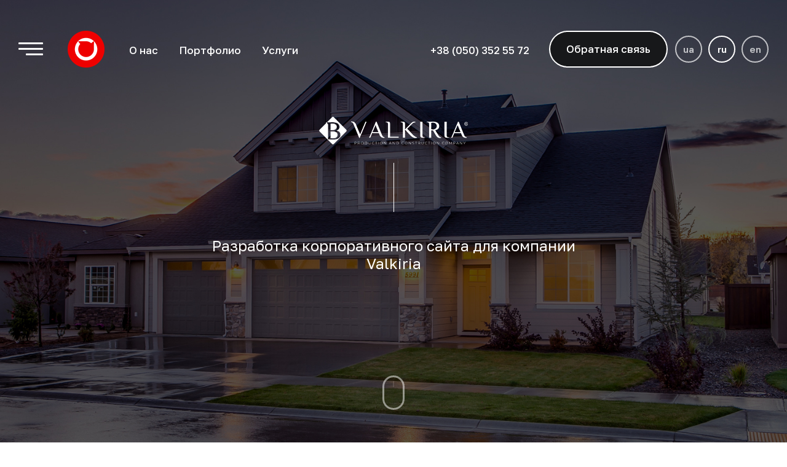

--- FILE ---
content_type: text/html; charset=UTF-8
request_url: https://mcdesign.ua/ru/works/web-development/valkiria.html
body_size: 5893
content:

<!DOCTYPE html>
<html lang="ru-UA">
<head>
    <!-- Тип контента на странице -->
    <meta http-equiv="Content-Type" content="text/html; charset=utf-8">
    <meta name="viewport" content="width=device-width">

    <!-- Мета данные сайта и страниц -->
    <title>Строительная компания Валькирия - студия mc design</title>
    <meta name="description" content="Разработка корпоративного сайта для компании Valkiria">
    <meta name="keywords" content="разработка сайтов Украина, сайт для строительной компании, дизайн логотипа, разработка оригинального логотипа, создание сайтов, промо-сайт, строительная компания Валькирия">

    
    <meta property="og:url" content="https://mcdesign.ua">
    <meta property="og:type" content="article">
    <meta property="og:title" content="Строительная компания Валькирия">
    <meta property="og:description" content="Разработка корпоративного сайта для компании Valkiria">
    <meta property="og:image" content="https://mcdesign.ua">
    
    <meta property="og:image" content="https://mcdesign.ua/templates/img/icofb.png"
    <meta property="og:image:secure_url" content="https://mcdesign.ua/templates/img/icofb.png">
    <meta name="twitter:url" content="https://mcdesign.ua">
    <meta name="twitter:title" content="Строительная компания Валькирия">
    <meta name="twitter:description" content="Разработка корпоративного сайта для компании Valkiria.">
    <meta name="twitter:card" content="summary_large_image">
    <meta name="twitter:image:src" content="https://mcdesign.ua/templates/img/icofb.png">

    <!-- Подключение шаблонных объектов -->
    <link rel="shortcut icon" type="image/x-icon" href="">
    <link rel="preconnect" href="https://fonts.googleapis.com">
    <link rel="preconnect" href="https://fonts.gstatic.com" crossorigin>
    <link href="https://fonts.googleapis.com/css2?family=Golos+Text:wght@400..900&display=swap" rel="stylesheet">
    <link rel="stylesheet" type="text/css" href="/templates/css/default.engine.css">
    <link rel="stylesheet" type="text/css" href="/templates/css/default.styles.css">
    <link rel="stylesheet" type="text/css" href="/templates/css/default.local.css">
    <link rel="stylesheet" type="text/css" href="/templates/css/default.slider.css">
    <link rel="stylesheet" type="text/css" href="/templates/css/base.css">
    <link rel="stylesheet" type="text/css" href="/templates/css/aos.css">
    <script src="/templates/js/jquery.model.js"></script>


    <!-- Global site tag (gtag.js) - Google Analytics -->
    <script async src="https://www.googletagmanager.com/gtag/js?id=UA-130785461-1"></script>
    <script>
        window.dataLayer = window.dataLayer || [];

        function gtag(){dataLayer.push(arguments);}
        gtag('js', new Date());

        gtag('config', 'UA-130785461-1');
    </script>
    <script>
        let vh = window.innerHeight * 0.01;
        document.documentElement.style.setProperty('--vh', `$px`);
    </script>

</head>
<body class="inside">

<div class="containerPage">
    <header class="containerHeader">
        <div class="containerWrapper">
            <div class="containerHeader--burger">
                <span class="burger--element"></span>
                <span class="burger--element"></span>
                <span class="burger--element short"></span>
            </div>
            <div class="containerHeader--logotype"><a href="/ru" class="containerHeader--logo"><span
                            class="hidden--link--name">Головна сторінка</span></a></div>
            <div class="containerHeader--menu">
                <a href="/ru/page/o_nas">О нас</a>
                <a href="/ru/works">Портфолио</a>
                <a href="/ru/page/uslugi">Услуги</a>
            </div>
            
            <div class="containerHeader--languages">
    
    <a href="/ua/works/web-development/valkiria.html" class="">ua</a>
    
    <a href="/ru/works/web-development/valkiria.html" class="current">ru</a>
    
    <a href="/en/works/web-development/valkiria.html" class="">en</a>
    
</div>
            
            <div class="containerHeader--question"><a href="javascript:void(0)" class="question--button"><img
                            src="/templates/img/tele.svg" width="24" alt=""><span>Обратная связь</span></a></div>
            <div class="containerHeader--phone"><a href="tel:0503525572" class="phone--button"><img
                            src="/templates/img/icon-phone.svg" height="25px" width="20px"
                            alt=""/><span>+38 (050) 352 55 72</span></a></div>
        </div>
    </header>
    
<section class="containerIntro">
    <div class="containerMouse">
        <div class="containerMouse--icon">
            <div class="containerMouse--wheel"></div>
        </div>
    </div>
    <div class="containerWork--welcome wow fadeInUp">
        <div class="containerWork--welcome--logo"><img src="/uploads/works/617ab292f3e18.png" alt=""></div>
        <div class="containerWork--welcome--intro">Разработка корпоративного сайта для компании Valkiria</div>
    </div>
    <div class="containerIntro--poster wow fadeIn"
         style="background: url('/uploads/works/6172af26382d4.jpg') center center no-repeat; background-size: cover;"></div>
</section>
<article class="containerTemplate--one">
    <div class="containerTemplate--one--top">
        <div class="containerWrapper">
            <div class="containerTemplate--one--top--work wow fadeInLeft" data-wow-offset="150">
                <img src="/templates/img/imac1.png" alt="">
                <div class="containerTemplate--one--top--work--slide"><img src="/uploads/works/6172af28e4555.png" alt=""></div>
            </div>
            <div class="containerTemplate--one--top--intro wow fadeInUp" data-wow-offset="150"><h3>Задача</h3>
<p>Создание обновленного современного сайта для постоянных клиентов нашей студии - компании "Valkiria", которая является лидером в производстве термоблоков и возведении домов и зданий по термосберегающей технологии.</p></div>
        </div>
    </div>
    <div class="containerTemplate--one--center">
        <div class="containerWrapper">
            <div class="containerTemplate--one--center--work wow fadeInRight" data-wow-offset="150">
                <img src="/templates/img/ipad1.png" alt="">
                <div class="containerTemplate--one--center--work--slide"><img src="/uploads/works/6172af2ba0c9b.jpg" alt=""></div>
            </div>
            <div class="containerTemplate--one--center--intro wow fadeInUp" data-wow-offset="150">
                <h3>Процесс</h3>
<p>Сайт для компании был создан с учетом всех пожеланий заказчика, в корпоративных цветах и с применением динамичных изображений.</p>
<p>Легкое для понимания пользователем меню, лаконичный дизайн и стильное оформление прекрасно презентуют компанию клиентам.</p>
                                <div class="containerTemplate--one--center--site"><a href="https://valkiria.ua" target="_blank"><span>https://valkiria.ua</span></a>
                </div>
                
            </div>
        </div>
    </div>
    <div class="containerTemplate--one--bottom">
        <div class="containerWrapper">
            <div class="containerTemplate--one--bottom--works wow fadeInUp" data-wow-offset="150">
                <div class="containerTemplate--one--bottom--iphone--xl">
                    <img src="/templates/img/iphone_xl.png" alt="">
                    <div class="containerTemplate--one--bottom--iphone--xl--slide"><img src="/uploads/works/6172af2ba0f0a.jpg" alt="">
                    </div>
                </div>
                <div class="containerTemplate--one--bottom--iphone">
                    <img src="/templates/img/iphone.png" alt="">
                    <div class="containerTemplate--one--bottom--iphone--slide"><img src="/uploads/works/6172af2ba1155.jpg" alt=""></div>
                </div>
            </div>
            <div class="containerTemplate--one--bottom--intro wow fadeInRight" data-wow-offset="150"><h3>Результат</h3>
<p>Сайт компании работает на современной и надежной системе собственной разработки студии mc design.</p>
<p>Сайт адаптирован для удобного пользования на всех мобильных устройствах.</p>
<p>Возможность переключения на три языка (украинский, русский и английский) позволяет любому пользователю комфортно пользоваться сайтом.</p>
<p><strong>Смотрите также:</strong></p>
<ul>
<li><a href="/ru/works/web-development/alefstroi.html">Разработка корпоративного сайта для компании Алеф Строй</a></li>
<li><a href="/ru/works/web-development/diana.html">Разработка корпоративного сайта для компании Диана-Киев</a></li>
<li><a href="/ru/works/web-development/thermocon_web.html">Разработка корпоративного сайта для компании THERMOCON</a></li>
</ul></div>
        </div>
    </div>

    <div class="containerTemplate--one--form">
        <div class="containerWrapper">
            <div class="containerTemplate--one--form--content">
                <div class="containerForm--title"><span>Обсудим</span><br><span>ваш проект?</span></div>
                <div class="containerForm">
                    <div class="containerForm--content">
                        <form name="remind--form" id="remind--form"
                              onsubmit="mcs_form2(this, 'Форма успішно відправлена'); return false;">
                            <input name="form_name" type="hidden" value="Зворотний звязок"/>
                            <div class="container--label"><label for="name" class="container--label--name"></label>
                                <input id="name" type="text" class="container--label--input" name="form[Ім'я]"
                                       placeholder=имя required/></div>
                            <div class="container--label"><label for="phone" class="container--label--name"></label>
                                <input id="phone" type="tel" class="container--label--input masked" name="form[Телефон]"
                                       placeholder=телефон required></div>
                            <!--<div class="container--label"><label for="email" class="container--label--name">Email</label> <input id="email" type="text" name="form[Емейл]" /></div>
                            <div class="container--label"><label for="comment" class="container--label--name">Ваш запит</label> <textarea id="comment" name="form[Коментар]" rows="5"></textarea></div>-->
                            <div>
                                <input type="checkbox" id="conf" name="conf" class="checkbox-conf">
                                <label for="conf" class="label-conf"><a
                                            href="https://mcdesign.ua/page/privacy-policy">Я принимаю политику конфиденциальности</a></label>
                            </div>
                            <div class="container--label action"><span>Отправить</span>
                                <button type="submit" class="containerWindow--button"></button>
                            </div>
                        </form>
                    </div>
                </div>
            </div>
        </div>
    </div>


    <div class="containerTemplate--one--seo">
        <div class="containerWrapper">
            <div class="containerTemplate--one--seo--content"><p>По теме: строительная компания, строительные компании Украины, сайт для строительной компании, разработка веб-сайтов, корпоративный сайт компании</p></div>
        </div>
    </div>
    <div class="containerTemplate--one--tags" style="padding-top: 70px;">
        <div class="containerWrapper">
            <div class="containerTemplate--one--tags--content">
                <div class="containerTemplate--one--tags--block">
                    <ul class="reset">
                        <li class="name">Тип работы:</li>
                        <li class="content"><a href="/ru/works/web-development">Web development</a></li>
                    </ul>
                </div>
                                                <form action="/ru/works/web-development" method="get">
                    <div class="containerTemplate--one--tags--block">
                        <ul class="reset">
                            <li class="name">Тип работы:</li>
                            <li class="content">
                                <label><input type="text" value="23" name="f[1]"
                                              onclick="this.form.submit()" style="display: none;">Промо-сайт
                                </label>
                            </li>
                        </ul>
                    </div>
                </form>
                
                <form action="/ru/works/web-development" method="get">
                    <div class="containerTemplate--one--tags--block">
                        <ul class="reset">
                            <li class="name">Тип работы:</li>
                            <li class="content">
                                <label><input type="text" value="25" name="f[1]"
                                              onclick="this.form.submit()" style="display: none;">Логотип
                                </label>
                            </li>
                        </ul>
                    </div>
                </form>
                
                <form action="/ru/works/web-development" method="get">
                    <div class="containerTemplate--one--tags--block">
                        <ul class="reset">
                            <li class="name">Тип работы:</li>
                            <li class="content">
                                <label><input type="text" value="29" name="f[1]"
                                              onclick="this.form.submit()" style="display: none;">Корпоративний сайт
                                </label>
                            </li>
                        </ul>
                    </div>
                </form>
                
                <form action="/ru/works/web-development" method="get">
                    <div class="containerTemplate--one--tags--block">
                        <ul class="reset">
                            <li class="name">Тип работы:</li>
                            <li class="content">
                                <label><input type="text" value="45" name="f[1]"
                                              onclick="this.form.submit()" style="display: none;">Каталог
                                </label>
                            </li>
                        </ul>
                    </div>
                </form>
                
                <form action="/ru/works/web-development" method="get">
                    <div class="containerTemplate--one--tags--block">
                        <ul class="reset">
                            <li class="name">Тип компании:</li>
                            <li class="content">
                                <label><input type="text" value="31" name="f[2]"
                                              onclick="this.form.submit()" style="display: none;">Товары
                                </label>
                            </li>
                        </ul>
                    </div>
                </form>
                
                <form action="/ru/works/web-development" method="get">
                    <div class="containerTemplate--one--tags--block">
                        <ul class="reset">
                            <li class="name">Тип компании:</li>
                            <li class="content">
                                <label><input type="text" value="33" name="f[2]"
                                              onclick="this.form.submit()" style="display: none;">Строительство
                                </label>
                            </li>
                        </ul>
                    </div>
                </form>
                
                <form action="/ru/works/web-development" method="get">
                    <div class="containerTemplate--one--tags--block">
                        <ul class="reset">
                            <li class="name">Тип компании:</li>
                            <li class="content">
                                <label><input type="text" value="38" name="f[2]"
                                              onclick="this.form.submit()" style="display: none;">Услуги
                                </label>
                            </li>
                        </ul>
                    </div>
                </form>
                
                <form action="/ru/works/web-development" method="get">
                    <div class="containerTemplate--one--tags--block">
                        <ul class="reset">
                            <li class="name">Тип компании:</li>
                            <li class="content">
                                <label><input type="text" value="43" name="f[2]"
                                              onclick="this.form.submit()" style="display: none;">Бизнес
                                </label>
                            </li>
                        </ul>
                    </div>
                </form>
                
                
            </div>
        </div>
    </div>

</article>

<style type="text/css">
    body.inside .containerHeader { background: transparent !important; }
</style>
    <footer class="containerFooter">
        <div class="containerWrapper">
            <div class="containerWindow--content--menu">
                <a href="/ru/page/uslugi">Услуги</a>
                <a href="/ru/page/customers">Клиенты</a>
                <a href="/ru/page/o_nas">О нас</a>
                <a href="/ru/page/kontakty">Контакты</a>
            </div>
            <div class="containerWindow--content--services">
                <a class="msWork" href="/ru/works"><h3>Наши работы</h3></a>
                <a href="/ru/works/web-development">Web development</a>
                <a href="/ru/works/id-corporate">ID corporate</a>
                <a href="/ru/works/print-design">Print design</a>
                <a href="#">Advertising activity</a>
            </div>
            <div class="containerWindow--content--contacts links">
                <h3>Контакты</h3>
                <span class="address">Киев, бульвар Кольцова 14Д</span>
                <span class="phone"><a href="tel:0503525572">+38 (050) 352 55 72</a></span>
                <span class="phone"><a href="mailto:vlad@mcdesign.ua">vlad@mcdesign.ua</a></span>
            </div>
            <div class="containerWindow--content--contacts social">
                <a href="https://www.facebook.com/mcdesign.ua" target="_blank"><img src="/templates/img/facebook.png" alt="fb"></a>
                <a href="https://www.instagram.com/mcdesign.ua?igsh=ZTRkMWJsb2UzMjNm" target="_blank"><img src="/templates/img/instagram.png" alt="in"></a>
                <p class="">Присоединяйтесь к нам в соцсетях, чтобы первыми получать:</p>
                <p class="secondary">Актуальные новости и события</p>
                <p class="secondary">Эксклюзивные акционные предложения</p>
                <p class="secondary">Советы и рекомендации для развития бизнеса</p>
                <p class="secondary">Не пропустите самое важное!</p>
            </div>
        </div>
    </footer>
</div>


<section class="containerWindow">
    <div class="containerWindow--content">
        <div class="containerWrapper">
            <div class="containerWindow--content--menu">
                <a href="/ru/page/uslugi">Услуги</a>
                <a href="/ru/page/customers">Клиенты</a>
                <a href="/ru/page/o_nas">О нас</a>
                <a href="/ru/page/kontakty">Контакты</a>
            </div>
            <div class="containerWindow--content--services">
                <a class="msWork" href="/ru/works"><h3>Наши работы</h3></a>
                <a href="/ru/works/web-development">Web development</a>
                <a href="/ru/works/id-corporate">ID corporate</a>
                <a href="/ru/works/print-design">Print design</a>
                <a href="#">Advertising activity</a>
            </div>
            <div class="containerWindow--content--contacts">
                <h3>Контакты</h3>
                <span class="address">Киев, бульвар Кольцова 14Д</span>
                <span class="phone"><a href="tel:0503525572">+38 (050) 352 55 72</a></span>
                <span class="phone"><a href="mailto:vlad@mcdesign.ua">vlad@mcdesign.ua</a></span>
            </div>
        </div>
    </div>
</section>

<section class="windowGenerated" id="form-1" style="display: none;">
    <div class="windowGenerated--container" style="height: 350px;">
        <div class="windowGenerated--close">×</div>
        <div class="windowGenerated--title">Обратная связь</div>
        <form id="areas-1" class="form--values" onsubmit="mcs_form(this, 'Форма отправлена'); return false;">
            <input type="hidden" name="form_name" value="Обратная связь">
            <div class="windowGenerated--content">
                <div class="windowGenerated--loader"><img src="/templates/img/loader.gif" alt=""></div>
                <label class="windowGenerated--label"><input class="windowGenerated--text" type="text" value=""
                                                             placeholder="Имя" name="form[Имя]"
                                                             required=""></label>
                <label class="windowGenerated--label"><input class="windowGenerated--text" type="text" value=""
                                                             placeholder="Номер телефона" name="form[Номер телефона]"
                                                             required=""></label>
                <div class="windowGenerated--content--button">
                    <button type="submit">Отправить</button>
                </div>
            </div>
        </form>
    </div>
</section>

<!-- Подключение шаблонных объектов -->
<script src="/templates/js/wow.model.js"></script>
<script src="/templates/js/slider.model.js"></script>
<script src="/templates/js/mask.model.js"></script>
<script src="/templates/js/common.model.js"></script>
<script src="/templates/js/mcs.common.js"></script>
<script src="/templates/js/aos.js"></script>
<script src="https://cdnjs.cloudflare.com/ajax/libs/parallax/3.1.0/parallax.min.js"
        integrity="sha512-/6TZODGjYL7M8qb7P6SflJB/nTGE79ed1RfJk3dfm/Ib6JwCT4+tOfrrseEHhxkIhwG8jCl+io6eaiWLS/UX1w=="
        crossorigin="anonymous" referrerpolicy="no-referrer"></script>
<script>
    AOS.init();
</script>
</body>
</html>


--- FILE ---
content_type: text/css
request_url: https://mcdesign.ua/templates/css/default.engine.css
body_size: 4021
content:
/* ---- ---- ---- ---- ---- ---- ---- ---- */
html, body { background: #fff; font-size: 15px; /* color: #6d7681; */ color: #45494f; width: 100%; height: 100%; }
dl, li, dt, dd, h1, h2, h3, h4, h5, h6, pre, form, body, html, blockquote, input, textarea, select, button, a { margin: 0; padding: 0; outline: none; font-family: 'Golos Text', sans-serif; }
img { border: 0; vertical-align: top; } a { color: #c94242; text-decoration: none; } a:hover { text-decoration: underline; }

/* ---- ---- ---- ---- ---- ---- ---- ---- */
.reset { margin: 0; padding: 0; list-style: none; }
.containerMouse { position: absolute; bottom: 100px; left: 0; width: 100%; text-align: center; z-index: 3; margin-bottom: -50px; }
.containerMouse .containerMouse--icon { border: 3px solid rgba(255,255,255,0.5); border-radius: 20px; height: 50px; width: 30px; z-index: 10; display: inline-block; }
.containerMouse .containerMouse--icon .containerMouse--wheel { animation-name: drop; animation-duration: 1s; animation-timing-function: linear; animation-delay: 0s; animation-iteration-count: infinite; animation-play-state: running; border-radius: 10px; background: rgba(255,255,255,0.5); position: relative; width: 2px; height: 10px; top: 10%; margin-left: auto; margin-right: auto }
@keyframes drop { 0% { top: 5px; opacity: 0; } 30% { top: 10px; opacity: 1; } 100% { top: 25px; opacity: 0; } }
@keyframes shake { 10%, 90% { transform: translate3d(-1px, 0, 0); } 20%, 80% { transform: translate3d(2px, 0, 0); } 30%, 50%, 70% { transform: translate3d(-4px, 0, 0); } 40%, 60% { transform: translate3d(4px, 0, 0); } }

/* ---- ---- ---- ---- ---- ---- ---- ---- */
.button { display: inline-block; cursor: pointer; border: none; transition: all .2s; font-weight: 500; border-radius: 3px; font-size: 12px; }
.button:hover { text-decoration: none; }
.button.buttonBlock { padding: 0; text-align: center; display: block; width: 100%; box-sizing: border-box; }
.button.buttonSmall { height: 32px; line-height: 32px; padding: 0 15px; }
.button.buttonMedium { height: 36px; line-height: 36px; padding: 0 20px; }
.button.buttonLarge { height: 40px; line-height: 40px; padding: 0 25px; }
.button.buttonGrey { background: #f1f1f1; color: #6d7681; }
.button.buttonGrey:hover { background: #ddd; }
.button.buttonGreen { background: #45c7a4; color: #fff; box-shadow: 0 3px 5px rgba(51,182,146,0.2); }
.button.buttonGreen:hover { background: #33b692; }
.button.buttonWhite { background: #fff; color: #000; }
.button.buttonWhite:hover { background: rgba(255,255,255,0.7); }
.button.buttonRed { background: #d54949; color: #fff; box-shadow: 0 3px 5px rgba(222,46,46,0.2); }
.button.buttonRed:hover { background: #da3030; }
.button.buttonBlack { background: #222; color: #fff; box-shadow: 0 3px 5px rgba(0,0,0,0.2); }
.button.buttonBlack:hover { background: #000; }

/* --------------------------------- */
.containerNotify { position: fixed; top: 0; left: 0; width: 100%; text-align: center; height: 60px; line-height: 60px; font-weight: 500; font-size: 15px; margin-top: -60px; transition: all .4s; display: block; z-index: 1000; visibility: hidden; opacity: 0; }
.containerNotify.success { background: rgba(10,187,135,1); color: #fff; visibility: visible; opacity: 1; margin-top: 0; }
.containerNotify.warning { background: #d54949; color: #fff; visibility: visible; opacity: 1; margin-top: 0; }

/* ---- ---- ---- ---- ---- ---- ---- ---- */
.containerArticle { width: 100%; overflow: hidden; margin-bottom: 15px; padding-bottom: 15px; border-bottom: 1px solid #eff2f7; }
.containerArticle .containerArticle--image { float: left; width: 210px; margin-right: 25px; overflow: hidden; }
.containerArticle .containerArticle--present { overflow: auto; }
.containerArticle .containerArticle--present .present--title { padding: 5px 0 5px 0; font-size: 16px; font-weight: 500; }
.containerArticle .containerArticle--present .present--date { color: #6d7681; padding-bottom: 10px; }
.containerArticle .containerArticle--present .present--intro { color: #000; line-height: 18px; }
.containerArticle .containerArticle--present .present--more { padding-top: 10px; }

/* ---- ---- ---- ---- ---- ---- ---- ---- */
.containerPost { position: relative; padding: 10px 0; }
.containerPost .containerPost--image { width: 100%; display: inline-block; position: relative; margin-bottom: 10px; }
.containerPost .containerPost--image img { max-width: 100%; }
.containerPost .containerPost--content { position: relative; font-size: 14px; }
.containerPost .containerPost--information { padding-top: 15px; margin-top: 15px; border-top: 2px solid #eff2f7; overflow: hidden; }
.containerPost .containerPost--information .information--date { float: left; margin-right: 30px; }

/* ---- ---- ---- ---- ---- ---- ---- ---- */
.containerCookies { position: fixed; left: 0; bottom: 0; width: 100%; background: rgba(0,0,0,0.9); color: rgba(255,255,255,0.8); z-index: 500; padding: 25px 0; display: none; }
.containerCookies .containerCookies--button { float: right; width: 160px; }
.containerCookies .containerCookies--button a { border: 2px solid rgba(255,255,255,0.8); border-radius: 4px; height: 38px; line-height: 38px; color: #fff; text-decoration: none; font-weight: 400; font-size: 14px; display: block; text-align: center; width: 100%; transition: all .2s; }
.containerCookies .containerCookies--button a:hover { background: rgba(255,255,255,0.2); }
.containerCookies .containerCookies--present { margin-right: 160px; padding-right: 40px; line-height: 21px; }

/* ---- ---- ---- ---- ---- ---- ---- ---- */
.containerCategories { position: relative; margin-bottom: 25px; background: #fff; box-shadow: 0 1px 3px rgba(0,0,0,0.05); }
.containerCategories .containerCategories--title { font-size: 14px; font-weight: 500; padding: 15px 20px; border-bottom: 2px solid #eff2f7; color: #000; }
.containerCategories .containerCategories--content { position: relative; }
.containerCategories .containerCategories--content.padding { padding: 20px; }
.containerCategories .containerCategories--content a { display: block; padding: 14px 20px; border-bottom: 1px solid #eff2f7; color: #6d7681; text-decoration: none; font-weight: 500; position: relative; transition: all .2s; }
.containerCategories .containerCategories--content a:last-child { border-bottom: none; }
.containerCategories .containerCategories--content a:hover { background: rgba(0,0,0,0.02); }
.containerCategories .containerCategories--content a.active { background: rgba(0,0,0,0.02); }

/* ---- ---- ---- ---- ---- ---- ---- ---- */
.containerPagination { text-align: center; padding-top: 20px; width: 100%; display: inline-block; }
.containerPagination .containerPagination--element { height: 32px; padding: 0 15px; border: 1px solid #ddd; border-radius: 2px; line-height: 32px; margin: 0 2px 4px 2px; display: inline-block; color: #666; text-decoration: none; transition: all .2s; cursor: pointer; }
.containerPagination .containerPagination--element.current { background: #d54949; border-color: #d54949; color: #fff; }
.containerPagination .containerPagination--element.current:hover { background: #d54949; }
.containerPagination .containerPagination--element:hover { background: #f9f9f9; }

/* ---- ---- ---- ---- ---- ---- ---- ---- */
.windowGenerated { position: fixed; left: 0; top: 0; width: 100%; height: 100%; background: rgba(0,0,0,0.6); z-index: 1000; display: none; }
.windowGenerated .windowGenerated--container { position: absolute; top: 0; left: 0; right: 0; bottom: 0; background: #222; border-radius: 3px; box-sizing: border-box; width: 440px; margin: auto; height: auto; }
.windowGenerated .windowGenerated--container .windowGenerated--close { position: absolute; top: 5px; right: 15px; font-size: 40px; cursor: pointer; color: rgba(255,255,255,0.4); }
.windowGenerated .windowGenerated--container .windowGenerated--title { font-size: 19px; font-weight: 500; color: #fff; padding: 40px 40px 20px 40px; }
.windowGenerated .windowGenerated--container .windowGenerated--content--button { padding: 30px 40px 30px 40px; }
.windowGenerated .windowGenerated--container .windowGenerated--label { width: 100%; display: inline-block; padding: 10px 40px; box-sizing: border-box; position: relative; }
.windowGenerated .windowGenerated--container .windowGenerated--label.policy { padding: 20px 40px 10px 40px; border-bottom: none; }
.windowGenerated .windowGenerated--container .windowGenerated--label .title { position: absolute; top: 7px; left: 35px; padding: 2px 7px; background: #fff; }
.windowGenerated .windowGenerated--container .windowGenerated--label .windowGenerated--text { width: 100%; background: transparent; height: 50px; border: none; border-bottom: 1px solid #fff; color: #fff; border-radius: 2px; line-height: 50px; box-sizing: border-box; font-size: 15px; }
.windowGenerated .windowGenerated--container .windowGenerated--label .windowGenerated--text::-webkit-input-placeholder { color: #fff; }
.windowGenerated .windowGenerated--container .windowGenerated--label .windowGenerated--text::-moz-placeholder { color: #fff; }
.windowGenerated .windowGenerated--container .windowGenerated--label .windowGenerated--area { width: 100%; height: 76px; border: 1px solid #ddd; border-radius: 2px; box-sizing: border-box; padding: 12px; font-size: 13px; }
.windowGenerated .windowGenerated--container .windowGenerated--label .windowGenerated--checkbox { width: 16px; height: 16px; }
.windowGenerated .windowGenerated--container .windowGenerated--label .checkbox_title { line-height: 18px; position: relative; top: -1px; padding-left: 2px; }
.windowGenerated .windowGenerated--container .windowGenerated--content--button { position: relative; }
.windowGenerated .windowGenerated--container .windowGenerated--content--button button { height: 60px; cursor: pointer; background: transparent; border-radius: 40px; border: 2px solid #ee0000; line-height: 56px; font-size: 17px; font-weight: 500; text-align: center; width: 100%; box-sizing: border-box; display: block; color: #fff; transition: all .2s; }
.windowGenerated .windowGenerated--container .windowGenerated--content--button button:hover { background: #ee0000; border-color: #ee0000; text-decoration: none; }
.windowGenerated .windowGenerated--container .windowGenerated--message { padding: 20px; text-align: center; }
.windowGenerated .windowGenerated--container .windowGenerated--content { position: relative; }
.windowGenerated .windowGenerated--container .windowGenerated--loader { position: absolute; width: 100%; height: 100%; background: rgba(255,255,255,0.8); z-index: 100; display: none; }
.windowGenerated .windowGenerated--container .windowGenerated--loader img { width: 43px; height: 11px; position: absolute; top: 0; right: 0; left: 0; bottom: 0; margin: auto; }

/* --------------------------------- */
.containerForm .containerForm--content .containerForm--label { float: left; width: 33.3333%; padding: 0 15px; box-sizing: border-box; }
.containerForm .containerForm--content .containerForm--label input { border-radius: 4px; width: 100%; height: 50px; border: 1px solid #ddd; padding: 0 15px; line-height: 48px; box-sizing: border-box; font-size: 15px; }
.containerForm .containerForm--content .containerForm--button { cursor: pointer; border: none; width: 100%; font-size: 14px; display: block; height: 50px; background: #006bb8; color: #fff; text-align: center; font-weight: 700; line-height: 50px; border-radius: 4px; text-decoration: none; }
/* --------------------------------- */
.containerForm {  box-sizing: border-box; max-width: 450px; width: 100%; color: #fff; }
.containerForm .containerForm--title { font-weight: 600; font-size: 20px; color: #fff; padding-bottom: 20px; text-transform: uppercase; }
.containerForm .containerForm--content { width: 100%; position: relative; display: inline-block; }
.containerForm label.container--label--name { font-size: 22px; margin-bottom: 10px; overflow: hidden; float: left; }
.containerForm .container--label input::placeholder { color: #efefef; text-transform: capitalize; }
.containerForm .container--label { margin-bottom: 15px; }
.containerForm .container--label.action { position: relative;}
.containerForm .container--label.action span  { position: absolute; top: 50%;left: 50%; transform: translate(-50%, -50%); font-size: 17px; font-weight: 500; color: #fff;  }
.containerForm .nice-select.open .list { overflow: scroll; max-height: 250px; padding-top: 8px; }
.containerForm--block { display: flex; gap: 10px;}
.containerForm--block .container--label { width: 100%;  }
.containerForm .container--label textarea {  color: #fff; background: transparent; width: 100%; border: 1px solid #efefef; border-radius: 4px; padding: 10px 15px; box-sizing: border-box; font-size: 17px; }
.containerForm .container--label.half { width: 48%; float: left;}
.containerForm .container--label.half:not(:last-child) { margin-right: 15px;}
.containerForm .container--conf { display: flex; align-items: center; }
.containerForm label.button { margin-bottom: 0; }
.containerForm .container--label--input { color: #fff; background: transparent; width: 100%;  outline: none; border: 1px solid transparent; border-bottom-color: #efefef; height: 50px;  padding: 0 15px; box-sizing: border-box; font-size: 17px; border-radius: 0; -webkit-appearance: none;-moz-appearance: none; appearance: none; }
.containerForm input.double { float: left; width: 48%; }
.containerForm input.double:last-child { float: right; }
.containerForm .containerWindow--button { display: block; height: 60px; z-index: 1; margin-top: 37px; border-radius: 40px; border: 1px solid #efefef; width: 100%; box-sizing: border-box; cursor: pointer;background: transparent; transition: border .2s;}
.containerForm .containerWindow--button:hover { -webkit-mask-image: linear-gradient(-75deg, rgba(0, 0, 0, .2) 30%, #000 50%, rgba(0, 0, 0, .2) 70%); -webkit-mask-size: 200%; animation: shine 3s infinite; transition: 0.35s; }
.containerForm input:-webkit-autofill {-webkit-box-shadow: 0 0 0 1000px #cc0000 inset; box-shadow: 0 0 0 1000px #cc0000 inset; -webkit-text-fill-color: #ffffff; /* Колір тексту в автозаповненому полі */ }
.containerTemplate--one--form { position: relative; background: #8d1a1a;  z-index: 0; }
.containerTemplate--one--form--content { justify-content: space-between; padding: 30px; box-sizing: border-box; display: flex; gap: 300px; align-items: center;}
.containerForm--title span { color: #fff; font-size: 55px;}
.containerForm--title span:nth-of-type(1) { font-size: 69px; font-weight: 600;}

/* Hide the browser's default checkbox */
/* Create a custom checkbox */
input[type="checkbox"] { display: none; }
.label-conf {display: flex; align-items: center; gap: 8px; cursor: pointer; position: relative;}
.label-conf a { font-size: 14px; color: #efefef; }
.label-conf::before {content: ""; display: inline-block;width: 12px; height: 12px;border: 1px solid #efefef; background-color: #fff; cursor: pointer; transition: background-color 0.2s ease;}
input[type="checkbox"]:checked + .label-conf::before { background-image: url("../img/checkbox.png"); background-repeat: no-repeat; background-position: center; background-size: 10px;}

@-webkit-keyframes shine {
    from {
        -webkit-mask-position: 150%;
    }
    to {
        -webkit-mask-position: -50%;
    }
}

@media screen and (max-width: 1024px) {
    .containerForm--title span:nth-of-type(1) { font-size: 55px; }
    .containerForm--title span { font-size: 40px; }

}



@media screen and (max-width: 576px) {
    .containerForm--title span:nth-of-type(1) { font-size: 50px; }
}

--- FILE ---
content_type: text/css
request_url: https://mcdesign.ua/templates/css/default.styles.css
body_size: 9340
content:
:root {
    --vh: 1vh;
}

@keyframes animStar {
    from { transform: translateY(0px);
    }
    to {
        transform: translateY(-2000px);
    }
}

/* Add styles for the count animation */
.animate {
    animation: countAnimation 1.5s forwards;
}

@keyframes countAnimation {
    from {
        opacity: 0;
        transform: translateY(20px);
    }
    to {
        opacity: 1;
        transform: translateY(0);
    }
}

/* ---- ---- ---- ---- ---- ---- ---- ---- */
.containerWrapper { width: 100%; max-width: 1530px; padding: 0 30px; box-sizing: border-box; margin: 0 auto; }
.containerPage { min-width: 500px; box-sizing: border-box; height: 100%;}
.hidden--link--name { display: none; }
/* ---- ---- ---- ---- ---- ---- ---- ---- */
.containerDefault { padding-top: 160px; padding-bottom: 60px; position: relative; z-index: 100; }
.containerIntro--bg { background-image: url("../img/2148092374.jpg"); background-size: cover; background-repeat: no-repeat;   position: absolute;    left: 0;    top: 0;    height: 100%;    width: 100%;    z-index: -1;}
#three-canvas {
    position: absolute;
    top: 0;
    left: 0;
    width: 100%;
    height: 100%;
    pointer-events: none; /* Зробити канвас "прозорим" для кліків */
}

.bgVideo { position: absolute; top: 0; left: 0; width: 100%; min-width: 560px; height: 100vh; z-index: 0; }
.bgVideo video {  width: 100%; height: 100%; object-fit: cover; }
/* ---- ---- ---- ---- ---- ---- ---- ---- */
.containerHeader { position: fixed; top: 0; left: 0; width: 100%; padding: 50px 0; z-index: 600; min-width: 500px; transition: background 300ms;}
.containerHeader.fixed { background: #17181a; }
body.inside .containerHeader { background: #17181a; }
body.inside .containerHeader.fixed { background: #17181a!important; }
.containerHeader--burger { float: left; width: 40px; margin-right: 40px; margin-top: 9px; cursor: pointer; padding: 10px 0; }
.containerHeader--burger .burger--element { display: block; width: 100%; height: 3px; margin-bottom: 6px; background: #fff; float: left; border-radius: 4px; transition: all .2s; }
.containerHeader--burger .burger--element:last-child { margin-bottom: 0; }
.containerHeader--burger .burger--element.short { width: 70%; float: right; }
.containerHeader--burger.active .burger--element { background: #f10000; }
.containerHeader--burger.active .burger--element.short { width: 100%; float: right; }
.containerHeader--burger.active .burger--element:nth-child(2) { width: 50%; }
.containerHeader--burger:hover .burger--element.short { width: 100%; float: right; }
.containerHeader--burger:hover .burger--element:nth-child(2) { width: 50%; }
.containerHeader--logotype { float: left; }
.containerHeader--logotype .containerHeader--logo { display: block; width: 60px; height: 60px; background: url('../img/logo.png') no-repeat; }
.containerHeader--menu { float: left; margin: 11px 0 0 25px; }
.containerHeader--menu a { display: inline-block; font-size: 17px; color: #fff; padding: 10px 15px; font-weight: 500; position: relative; }
.containerHeader--menu a:hover { text-decoration: none; }
.containerHeader--menu a:hover::after { width: 100%; }
.containerHeader--menu a::after { position: absolute; bottom: 0; left: 0; width: 0; background: #fff; height: 3px; content: ''; display: block; transition: all .2s; }
.containerHeader--languages { float: right; margin-top: 8px; margin-left: 30px; }
.containerHeader--languages a { float: left; margin-left: 10px; width: 40px; height: 40px; border: 2px solid rgba(255,255,255,0.7); text-align: center; line-height: 40px; color: rgba(255,255,255,0.7); font-weight: 600; border-radius: 100%; }
.containerHeader--languages a.current { color: #fff; border-color: #fff; }
.containerHeader--phone { float: right; margin-right: 25px; margin-top: 11px; }
.containerHeader--phone img { display: none; padding: 11px; }
.containerHeader--phone .phone--button { padding: 10px 15px; display: block; font-size: 17px; color: #fff; font-weight: 500; position: relative; }
.containerHeader--phone .phone--button::after { position: absolute; bottom: 0; left: 0; width: 0; background: #fff; height: 3px; content: ''; display: block; transition: all .2s; }
.containerHeader--phone .phone--button:hover { text-decoration: none; }
.containerHeader--phone .phone--button:hover::after { width: 100%; }

.containerHeader--question { float: right; }
.containerHeader--question .question--button { position: relative; height: 56px; padding: 0; margin-left: 20px; line-height: 56px; font-size: 17px; font-weight: 500; display: block; color: #fff; transition: all .4s; }
.containerHeader--question .question--button img { position: relative; top: 15px; display: none; }
.containerHeader--question .question--button:hover { text-decoration: none;}
.containerHeader--question .question--button:before,
.containerHeader--question .question--button:after{
    width: 56px;
    height: 56px;
    content: "";
    border-radius: 50%;
    background: #290700;
    border: 2px solid #fff;
    position: absolute;
    top: 0;
    -webkit-transform: rotate(45deg);
    transform: rotate(45deg);
    z-index: -1;
    transition: all 0.3s ease 0s;
}
.containerHeader--question .question--button:hover:before,
.containerHeader--question .question--button:hover:after{
    -webkit-transform: rotate(225deg);
    transform: rotate(225deg);
}
.containerHeader--question .question--button:hover span {
    border-color: #ee0000;
}

.containerHeader--question .question--button:before{ left: -28px; }
.containerHeader--question .question--button:after{ right: -28px; }
.containerHeader--question .question--button span{
    display: inline-block;
    border-radius: 0;
    background: #290700;
}
.containerHeader--question .question--button:before{
    border-right-color: #ee0000;
    border-top-color: #ee0000;
}
.containerHeader--question .question--button:after{
    border-left-color: #ee0000;
    border-bottom-color: #ee0000;
}
.containerHeader--question .question--button span {
    border-bottom: 2px solid #fff;
    border-top: 2px solid #fff;
    display: block;
}

.containerHeader.fixed .containerHeader--question .question--button span,
.containerHeader.fixed .containerHeader--question .question--button:before,
.containerHeader.fixed .containerHeader--question .question--button:after,
body.inside .containerHeader .containerHeader--question .question--button span,
body.inside .containerHeader .containerHeader--question .question--button:before,
body.inside .containerHeader .containerHeader--question .question--button:after { background-color: #17181A; }

.msWork { padding: 5px 0!important;}
/* ---- ---- ---- ---- ---- ---- ---- ---- */
.containerWindow { position: fixed; left: 0; top: 0; width: 100%; height: 100%; background: rgba(23,24,26,0.99); z-index: 500; display: none; }
.containerWindow .containerWindow--content { margin-top: 160px; padding-top: 50px; border-top: 1px solid rgba(255,255,255,0.2); position: relative; }
.containerWindow .containerWindow--content .containerWindow--content--menu { float: left; width: 200px; }
.containerWindow .containerWindow--content .containerWindow--content--menu a { font-weight: 700; font-size: 20px; color: #fff; display: block; padding: 5px 0; margin-bottom: 25px; text-transform: uppercase; transition: all .2s; }
.containerWindow .containerWindow--content .containerWindow--content--menu a:hover { text-decoration: none; color: #f10000; }
.containerWindow .containerWindow--content .containerWindow--content--services { float: left; margin-left: 100px; }
.containerWindow .containerWindow--content .containerWindow--content--services h3 { font-weight: 700; font-size: 20px; color: #fff; display: block; padding: 5px 0; margin-bottom: 17px; text-transform: uppercase; }
.containerWindow .containerWindow--content .containerWindow--content--services a { display: block; padding: 10px 0; line-height: 18px; color: rgba(255,255,255,0.8); font-size: 14px; transition: all .2s; }
.containerWindow .containerWindow--content .containerWindow--content--services a:hover { color: #fff; text-decoration: none; }
.containerWindow .containerWindow--content .containerWindow--content--contacts { float: left; margin-left: 100px; }
.containerWindow .containerWindow--content .containerWindow--content--contacts h3 { font-weight: 700; font-size: 20px; color: #fff; display: block; padding: 5px 0; margin-bottom: 17px; text-transform: uppercase; }
.containerWindow .containerWindow--content .containerWindow--content--contacts .address { display: block; padding: 10px 0; line-height: 18px; color: rgba(255,255,255,0.5); font-size: 14px; }
.containerWindow .containerWindow--content .containerWindow--content--contacts .phone { display: block; padding: 10px 0 0 0; line-height: 18px; color: rgba(255,255,255,0.8); font-size: 14px; }
.containerWindow .containerWindow--content .containerWindow--content--contacts .phone a { display: block; color: rgba(255,255,255,0.8); }

/* ---- ---- ---- ---- ---- ---- ---- ---- */
.containerIntro { position: relative; top: 0; left: 0; width: 100%; height: 100%; z-index: 1; overflow: hidden; min-width: 500px; background-image: url('../img/bg-hero-big.jpg'); background-size: cover; background-position: center; }
.containerIntro canvas { min-width: 500px !important; }
.containerIntro .containerIntro--poster { position: absolute; left: 0; top: 0; width: 100%; height: 100%; background-size: cover; background-color: #000; transition: all .3s; }
.containerIntro .containerIntro--background { position: absolute; left: 0; top: 0; width: 100%; height: 100%; background: url('../img/poster.png') center center no-repeat; background-size: cover; }
.containerIntro .containerIntro--background video { position: absolute; top: 50%; left: 50%; min-width: 100%; min-height: 100%; width: auto; height: auto; -webkit-transform: translateX(-50%) translateY(-50%); transform: translateX(-50%) translateY(-50%); background-size: cover; }
.containerIntro .containerIntro--background::before { content: ''; position: absolute; top: 0; left: 0; background: rgba(0,0,0,0.5) url('../img/setka.gif'); z-index: 1; width: 100%; height: 100%; }
.containerIntro .containerIntro--first { position: absolute; top: 350px; left: 0; width: 100%; z-index: 2; }
.containerIntro .containerIntro--first .containerIntro--first--content { max-width: 700px; margin-top: -100px;  } /*max-width: 450px;*/
.containerIntro .containerIntro--first .containerIntro--first--content .containerIntro--first--title { font-weight: 700; color: #fff; margin-bottom: 10px; }
.containerIntro .containerIntro--first .containerIntro--first--content .containerIntro--first--title:nth-of-type(1) { font-size: 77px; font-weight: 700; color: #fff;  }
.containerIntro .containerIntro--first .containerIntro--first--content .containerIntro--first--title:nth-of-type(2)  { font-size: 69px; }
.containerIntro .containerIntro--first .containerIntro--first--content .containerIntro--first--title:nth-of-type(3) { font-size: 62px; padding-bottom: 40px; }
.containerIntro .containerIntro--first .containerIntro--first--content .containerIntro--first--intro { font-size: 20px; font-weight: 400; color: #fff; padding-bottom: 40px; line-height: 30px; }
.containerIntro .containerIntro--first .containerIntro--first--content .containerIntro--first--button { position: relative; }
.containerIntro .containerIntro--first .containerIntro--first--content .containerIntro--first--button .button--element { height: 56px; border-radius: 40px; border: 2px solid #ee0000; padding: 0 30px; line-height: 56px; font-size: 17px; font-weight: 500; display: inline-block; color: #fff; transition: all .2s; }
.containerIntro .containerIntro--first .containerIntro--first--content .containerIntro--first--button .button--element:hover { background: #ee0000; border-color: #ee0000; text-decoration: none; }
.containerIntro .containerIntro--second { position: absolute; bottom: 100px; left: 0; width: 100%; z-index: 2; }
.containerIntro .containerIntro--second .containerIntro--second--content { float: right; max-width: 580px; text-align: right; margin-bottom: -100px; transition: all .9s; }
 .containerIntro .containerIntro--second .containerIntro--second--content .containerIntro--second--element { margin: 15px 0; padding: 5px 30px 5px 0; font-size: 20px; font-weight: 500; border-right: 5px solid #ee0000; color: #fff; }
.containerIntro .containerLeo { position: absolute; bottom: 0; right: 0; width: 660px; z-index: 1; }
.containerIntro .containerLeo img { max-width: 100%; }

/* ---- ---- ---- ---- ---- ---- ---- ---- */
.containerWork--welcome { position: absolute; top: 0; left: 0; right: 0; bottom: 0; margin: auto; width: 100%; height: 340px; z-index: 500; text-align: center; }
.containerWork--welcome .containerWork--welcome--logo { padding-bottom: 30px; }
.containerWork--welcome .containerWork--welcome--intro { max-width: 600px; font-size: 24px; color: #fff; padding-top: 120px; font-weight: 300; display: inline-block; position: relative; }
.containerWork--welcome .containerWork--welcome--intro::before { content: ''; width: 1px; height: 80px; background: #fff; display: block; position: absolute; top: 0; left: 50%; }

/* ---- ---- ---- ---- ---- ---- ---- ---- */
.containerTemplate--one { padding: 100px 0; background: #fff; overflow: hidden; min-width: 500px; }
.containerTemplate--one .containerTemplate--one--double { position: relative; font-size: 16px; color: #333; line-height: 28px; padding-bottom: 50px; text-align: center; }
.containerTemplate--one .containerTemplate--one--double h3 { font-size: 30px; padding-bottom: 30px; line-height: 40px; }
.containerTemplate--one .containerTemplate--one--top { position: relative; }
.containerTemplate--one .containerTemplate--one--top.wide { text-align: center; padding: 80px 0; background: #f1f1f1; }
.containerTemplate--one .containerTemplate--one--top.wide .containerTemplate--one--top--work { margin-right: 0; max-width: 870px; display: inline-block; float: none; }
.containerTemplate--one .containerTemplate--one--top.double .containerWrapper { margin-top: 100px; margin-bottom: 100px; }
.containerTemplate--one .containerTemplate--one--top.double .containerTemplate--one--top--intro { padding-top: 100px; margin-left: 50px; }
.containerTemplate--one .containerTemplate--one--top.double .containerTemplate--one--top--work { float: right; max-width: 45%; }
.containerTemplate--one .containerTemplate--one--top .containerTemplate--one--top--work { position: relative; max-width: 48%; float: left; }
.containerTemplate--one .containerTemplate--one--top .containerTemplate--one--top--work .containerTemplate--one--top--work--slide { position: absolute; top: 14px; right: 15px; left: 13px; margin: auto; }
.containerTemplate--one .containerTemplate--one--top .containerTemplate--one--top--work img { max-width: 100%; }
.containerTemplate--one .containerTemplate--one--top .containerTemplate--one--top--intro { max-width: 500px; padding-top: 50px; padding-right: 50px; margin-left: 55%; font-size: 16px; color: #333; line-height: 28px; box-sizing: border-box; }
.containerTemplate--one .containerTemplate--one--top .containerTemplate--one--top--intro h3 { font-size: 30px; padding-bottom: 30px; line-height: 40px; }
.containerTemplate--one .containerTemplate--one--top .containerTemplate--one--top--logo--left { float: left;  }
.containerTemplate--one .containerTemplate--one--top .containerTemplate--one--top--logo--right { margin-left: 980px; font-size: 16px; color: #333; line-height: 28px; }

.containerTemplate--one .containerTemplate--one--center { padding: 200px 0 200px 0; display: inline-block; width: 100%; box-sizing: border-box; margin-top: -100px; background-image: -moz-linear-gradient( 90deg, rgb(221,221,221) 0%, rgb(255,255,255) 100%); background-image: -webkit-linear-gradient( 90deg, rgb(221,221,221) 0%, rgb(255,255,255) 100%); background-image: -ms-linear-gradient( 90deg, rgb(221,221,221) 0%, rgb(255,255,255) 100%); }
.containerTemplate--one .containerTemplate--one--center .containerTemplate--one--center--work { float: right; width: 487px; max-width: 35%; position: relative;  }
.containerTemplate--one .containerTemplate--one--center .containerTemplate--one--center--work .containerTemplate--one--center--work--slide { position: absolute; top: 3%; right: 0; left: 21%; } /*top: 3%; right: 4%; left: 18%; */
.containerTemplate--one .containerTemplate--one--center .containerTemplate--one--center--work .containerTemplate--one--center--work--slide img { border-radius: 10px; width: 96%; }  /* width: не зазанчено */
.containerTemplate--one .containerTemplate--one--center .containerTemplate--one--center--work img { max-width: 100%; }
.containerTemplate--one .containerTemplate--one--center .containerTemplate--one--center--intro { max-width: 700px; font-size: 16px; color: #333; line-height: 28px; padding: 100px 100px 0 50px; }
.containerTemplate--one .containerTemplate--one--center .containerTemplate--one--center--intro h3 { font-size: 30px; padding-bottom: 30px; line-height: 40px; }
.containerTemplate--one .containerTemplate--one--center .containerTemplate--one--center--site,
.containerTemplate--one .containerTemplate--one--bottom .containerTemplate--one--center--site { position: relative; padding-top: 20px; font-weight: 500; display: flex; justify-content: center;}
.containerTemplate--one .containerTemplate--one--center .containerTemplate--one--center--intro .containerTemplate--one--center--site a,
.containerTemplate--one .containerTemplate--one--bottom .containerTemplate--one--center--site a { position: relative; height: 56px; padding: 0; line-height: 56px; font-size: 17px; text-align: center; box-sizing: border-box;color: #333;z-index: 1;cursor: pointer; background: #DFDFDF;}

.containerTemplate--one .containerTemplate--one--center .containerTemplate--one--center--intro .containerTemplate--one--center--site a:before,
.containerTemplate--one .containerTemplate--one--center .containerTemplate--one--center--intro .containerTemplate--one--center--site a:after,
.containerTemplate--one .containerTemplate--one--bottom .containerTemplate--one--center--site a:before,
.containerTemplate--one .containerTemplate--one--bottom .containerTemplate--one--center--site a:after { width: 56px; height: 56px; content: ""; border-radius: 50%; background: #DFDFDF; border: 2px solid #000; position: absolute;top: 0; -webkit-transform: rotate(45deg); transform: rotate(45deg); z-index: -1; transition: all 0.3s ease 0s;}
.containerTemplate--one .containerTemplate--one--center .containerTemplate--one--center--intro .containerTemplate--one--center--site a:hover:before,
.containerTemplate--one .containerTemplate--one--center .containerTemplate--one--center--intro .containerTemplate--one--center--site a:hover:after,
.containerTemplate--one .containerTemplate--one--bottom .containerTemplate--one--center--site a:hover:before,
.containerTemplate--one .containerTemplate--one--bottom .containerTemplate--one--center--site a:hover:after { -webkit-transform: rotate(225deg); transform: rotate(225deg); }
.containerTemplate--one .containerTemplate--one--center .containerTemplate--one--center--intro .containerTemplate--one--center--site a:before,
.containerTemplate--one .containerTemplate--one--bottom .containerTemplate--one--center--site a:before {left: -28px; }
.containerTemplate--one .containerTemplate--one--center .containerTemplate--one--center--intro .containerTemplate--one--center--site a:after,
.containerTemplate--one .containerTemplate--one--bottom .containerTemplate--one--center--site a:after { right: -28px; }
.containerTemplate--one .containerTemplate--one--center .containerTemplate--one--center--intro .containerTemplate--one--center--site a span,
.containerTemplate--one .containerTemplate--one--bottom .containerTemplate--one--center--site a span { display: inline-block; border-radius: 0; background: #DFDFDF; transition: all 0.7s;}

.containerTemplate--one .containerTemplate--one--center .containerTemplate--one--center--intro .containerTemplate--one--center--site a:hover span,
.containerTemplate--one .containerTemplate--one--bottom .containerTemplate--one--center--site a:hover span { font-weight: 700; }
.containerTemplate--one .containerTemplate--one--center .containerTemplate--one--center--intro .containerTemplate--one--center--site a:hover,
.containerTemplate--one .containerTemplate--one--bottom .containerTemplate--one--center--site a:hover { text-decoration: none; }
.containerTemplate--one .containerTemplate--one--center .containerTemplate--one--center--intro .containerTemplate--one--center--site a:before,
.containerTemplate--one .containerTemplate--one--bottom .containerTemplate--one--center--site a:before { border-right-color: #ee0000b8; border-top-color: #ee0000b8; }
.containerTemplate--one .containerTemplate--one--center .containerTemplate--one--center--intro .containerTemplate--one--center--site a:after,
.containerTemplate--one .containerTemplate--one--bottom .containerTemplate--one--center--site a:after {border-left-color: #ee0000b8; border-bottom-color: #ee0000b8; }
.containerTemplate--one .containerTemplate--one--center .containerTemplate--one--center--intro .containerTemplate--one--center--site a span,
.containerTemplate--one .containerTemplate--one--bottom .containerTemplate--one--center--site a span {border-bottom: 2px solid #ee0000b8; border-top: 2px solid #ee0000b8; display: block;}

.containerTemplate--one .containerTemplate--one--bottom { position: relative; padding: 0 0 70px 0; }
.containerTemplate--one .containerTemplate--one--bottom .containerTemplate--one--bottom--intro { margin-left: 475px; padding-right: 50px; padding-top: 100px; font-size: 16px; color: #333; line-height: 28px; }
.containerTemplate--one .containerTemplate--one--bottom .containerTemplate--one--bottom--intro h3 { font-size: 30px; padding-bottom: 30px; line-height: 40px; }
.containerTemplate--one .containerTemplate--one--bottom .containerTemplate--one--bottom--works { float: left; width: 375px; position: relative; max-width: 45%;  margin: -52px 20px 20px 0; }
.containerTemplate--one .containerTemplate--one--bottom .containerTemplate--one--bottom--works .containerTemplate--one--bottom--iphone--xl { width: 65%; float: left; position: relative; z-index: 1; }
.containerTemplate--one .containerTemplate--one--bottom .containerTemplate--one--bottom--works .containerTemplate--one--bottom--iphone--xl img { max-width: 100%; border-radius: 22px; }
.containerTemplate--one .containerTemplate--one--bottom .containerTemplate--one--bottom--works .containerTemplate--one--bottom--iphone--xl .containerTemplate--one--bottom--iphone--xl--slide { position: absolute; top: 3%; right: 7%; left: 6%; }
.containerTemplate--one .containerTemplate--one--bottom .containerTemplate--one--bottom--works .containerTemplate--one--bottom--iphone { width: 60%; float: left; position: relative; z-index: 2; margin-left: -40%; margin-top: 80px;}
.containerTemplate--one .containerTemplate--one--bottom .containerTemplate--one--bottom--works .containerTemplate--one--bottom--iphone img { max-width: 100%; border-radius: 22px; }
.containerTemplate--one .containerTemplate--one--bottom .containerTemplate--one--bottom--works .containerTemplate--one--bottom--iphone .containerTemplate--one--bottom--iphone--slide { position: absolute; top: 3%; right: 7%; left: 6%; }
.containerTemplate--one .containerTemplate--one--tags { padding-top: 100px; }
.containerTemplate--one .containerTemplate--one--tags .containerTemplate--one--tags--block { float: left; width: 33.3333%; padding: 0 50px; box-sizing: border-box; font-size: 14px; margin-bottom: 30px; }
.containerTemplate--one .containerTemplate--one--tags .containerTemplate--one--tags--block .name { font-weight: 500; padding-bottom: 4px; }
.containerTemplate--one .containerTemplate--one--tags .containerTemplate--one--tags--block .content { font-size: 18px; cursor: pointer; }
.containerTemplate--one .containerTemplate--one--tags .containerTemplate--one--tags--block .content label { cursor: pointer; }
.containerTemplate--one .containerTemplate--one--tags .containerTemplate--one--tags--block .content:hover { color: #000; }
.containerTemplate--one--seo--content { background: #f1f1f1; padding: 40px; line-height: 21px; color: #555; border-radius: 10px; margin-top: 50px; }
.containerTemplate--one--seo--content:empty { padding: 0; margin-top: 0; }
.containerTemplate--one--seo--content.clear { clear: both; }

/* ---- ---- ---- ---- ---- ---- ---- ---- */
.containerMain--works { position: relative; min-width: 500px; overflow: hidden; padding-bottom: 50px;}
.containerMain--works .containerMain--works--header { padding: 50px 0; position: relative;  }
.containerMain--works .containerMain--works--header .containerMain--works--title { color: #1b2735; font-size: 36px; font-weight: 500; }
.containerMain--works .containerMain--works--header .containerMain--works--menu { position: relative; padding-top: 34px; }
.containerMain--works .containerMain--works--header .containerMain--works--menu a { display: inline-block;  margin-bottom: 10px; font-size: 17px; text-transform: uppercase; font-weight: 500; margin-right: 30px; color: #6d7681; transition: all .2s; border: 1px solid #ee0000; border-radius: 40px; padding: 10px 20px;}
.containerMain--works .containerMain--works--header .containerMain--works--menu a:hover { color: #000; text-decoration: none; }
.containerMain--works .containerMain--works--header .containerMain--works--menu a.active { color: #000; text-decoration: none; }
.containerMain--works .containerMain--works--header .containerMain--works--menu a.all { float: right; margin-right: 0; }
.containerMain--works .containerMain--works--content { position: relative; }
.containerMain--works .containerMain--works--content .works--element { float: left; width: 33.333%; height: 400px; position: relative; color: #fff; }
.containerMain--works .containerMain--works--content .works--element:nth-child(3n+1) { -webkit-animation-delay: .2s; animation-delay: .2s; }
.containerMain--works .containerMain--works--content .works--element:nth-child(3n+2) { -webkit-animation-delay: .3s; animation-delay: .3s; }
.containerMain--works .containerMain--works--content .works--element:nth-child(3n+3) { -webkit-animation-delay: .4s; animation-delay: .4s; }
.containerMain--works .containerMain--works--content .works--element.black { color: #333; }
.containerMain--works .containerMain--works--content .works--element:hover picture { opacity: 0.5; }
.containerMain--works .containerMain--works--content .works--element picture { position: absolute; top: 0; left: 0; right: 0; bottom: 40px; margin: auto; width: 300px; height: 200px; transition: all .2s; }
.containerMain--works .containerMain--works--content .works--element picture img { max-width: 100%; max-height: 100%; }
.containerMain--works .containerMain--works--content .works--element span { position: absolute; bottom: 0; left: 0; width: 100%; padding: 40px; box-sizing: border-box; font-size: 17px; font-weight: 500; transition: all .2s; }
.containerMain--works .containerMain--works--content .works--element span small { display: block; font-size: 14px; padding-top: 7px; font-weight: 400; opacity: 0.8; }

/* ---- ---- ---- ---- ---- ---- ---- ---- */
.containerMain--seo { padding: 70px 0; line-height: 24px; /* color: #6d7681; */ color: #383c41; background: #f5f7f9; clear: both; }

/* ---- ---- ---- ---- ---- ---- ---- ---- */
.containerMain--clients { position: relative; min-width: 500px; padding-bottom: 70px; }
.containerMain--clients .containerMain--clients--header { padding: 70px 0; position: relative; }
.containerMain--clients .containerMain--clients--header .containerMain--clients--title { color: #1b2735; font-size: 32px; font-weight: 500; padding-bottom: 20px; }
.containerMain--clients .containerMain--clients--header .containerMain--clients--intro { font-size: 17px; text-transform: uppercase; font-weight: 500; /* color: #6d7681; */ color: #5c646d; }
.containerMain--clients .containerMain--clients--table { width: 100%; border-collapse: collapse; }
.containerMain--clients .containerMain--clients--table td { box-sizing: border-box; height: 200px; text-align: center; float: left; width: 14%; display: -webkit-box; display: -ms-flexbox; -webkit-box-pack: center; -ms-flex-pack: center; justify-content: center; -webkit-box-align: center; -ms-flex-align: center; align-items: center; margin-top: -1px; margin-left: -1px; }
.containerMain--clients .containerMain--clients--table td img { max-width: 90%; max-height: 90%; }

/* ---- ---- ---- ---- ---- ---- ---- ---- */
.containerMain--services { position: relative; padding: 70px 0 ; background: #f5f7f9; overflow: hidden; min-width: 500px; } /*#f3f6f9*/
.containerMain--services.servicePage { background: #ffffff; padding: 0; }
.containerMain--services .containerMain--services--header { position: relative; /*padding-bottom: 70px;*/ }
.containerMain--services .containerMain--services--header .containerMain--services--title { color: #1b2735; font-size: 32px; font-weight: 500; padding-bottom: 20px; }
.containerMain--services .containerMain--services--header .containerMain--services--intro { font-size: 17px; text-transform: uppercase; font-weight: 500; /* color: #6d7681; */ color: #484b4f; }
.containerMain--services .containerMain--services--content { position: relative; }
.containerMain--services .containerMain--services--container { width: calc(100% + 30px); position: relative; left: -15px; display: inline-block; }
.containerMain--services .containerMain--services--container .containerMain--services--element { float: left; width: 25%; padding: 0 15px; margin-bottom: 40px; box-sizing: border-box; }
.containerMain--services .containerMain--services--container .containerMain--services--element:nth-child(3n+1) { -webkit-animation-delay: .2s; animation-delay: .2s; }
.containerMain--services .containerMain--services--container .containerMain--services--element:nth-child(3n+2) { -webkit-animation-delay: .3s; animation-delay: .3s; }
.containerMain--services .containerMain--services--container .containerMain--services--element:nth-child(3n+3) { -webkit-animation-delay: .4s; animation-delay: .4s; }
.containerMain--services .containerMain--services--container .containerMain--services--element:nth-child(3n+4) { -webkit-animation-delay: .5s; animation-delay: .5s; }
.containerMain--services .containerMain--services--container .containerMain--services--element--content { background: #fff; padding: 30px; position: relative; min-height: 130px; }
.containerMain--services .containerMain--services--container .containerMain--services--element--content.serviceBlock { background: #f3f6f9; }
.containerMain--services .containerMain--services--container .containerMain--services--element--content::before { content: ''; width: 16px; height: 16px; position: absolute; top: 0; right: 0; display: block; background: #ee0000; }
.containerMain--services .containerMain--services--container .containerMain--services--element--content.blue::before { background: #3e7abd; }
.containerMain--services .containerMain--services--container .containerMain--services--element--content.green::before { background: #3ebdb8; }
.containerMain--services .containerMain--services--container .containerMain--services--element--content.pink::before { background: #a449a5; }
.containerMain--services .containerMain--services--container .containerMain--services--element--content.orange::before { background: #e89218; }
.containerMain--services .containerMain--services--container .containerMain--services--element--content.purple::before { background: #e818ab; }
.containerMain--services .containerMain--services--container .containerMain--services--element--content .element--content--title { font-size: 22px; font-weight: 700; color: #000; padding-bottom: 20px; }
.containerMain--services .containerMain--services--container .containerMain--services--element--content .element--content--intro { font-size: 16px; line-height: 21px; }

/* ---- ---- ---- ---- ---- ---- ---- ---- */

.serviceWrapper { display: flex; flex-wrap: wrap; margin: 40px 0 90px 0; }
.serviceWrapper .service { display: flex; align-items: center; width: 100%; margin: 40px 0; padding: 20px; box-sizing: border-box;  }
.serviceWrapper .service:nth-child(odd) { justify-content: end;  }
.serviceWrapper .service:nth-child(odd) .serviceInfo { padding-right: 350px;  }
.serviceWrapper .service.inEnd .serviceImg { margin: 0 0 0 400px; }
.serviceWrapper .service .serviceImg { max-width: 300px; margin-right: 400px; width: 100%; }
.serviceWrapper .service .serviceImg:hover { animation: pulse 1s infinite;  }
.serviceWrapper .service .serviceImg img { width: 100%; min-width: 300px; }
.serviceWrapper .service .serviceInfo .serviceTitle { font-size: 32px; font-weight: 400; position: relative; text-align: end; }
.serviceWrapper .service .serviceInfo .serviceTitle .serviceTitle--big { top: 115px; position: absolute; opacity: 0.08; font-size: 320px; font-weight: 700; }
.serviceWrapper .service .serviceInfo.dev .serviceTitle .serviceTitle--big { left: -225px;}
.serviceWrapper .service .serviceInfo.id .serviceTitle .serviceTitle--big { left: -188px; }
.serviceWrapper .service .serviceInfo.print .serviceTitle .serviceTitle--big { left:  -232px; }
.serviceWrapper .service .serviceInfo.adw .serviceTitle .serviceTitle--big { left: -328px; }
.serviceWrapper .service .serviceInfo .serviceText { margin-top: 45px; }
.serviceWrapper .service .serviceInfo .serviceText ul { font-size: 19px; line-height: 37px; list-style: none; padding: 0; }
/*.serviceWrapper .service .serviceInfo .serviceText ul li:before { content:"< />"; color: #b40000; opacity: 0.8; margin-right: 10px; font-weight: 700; }*/

/* ---- ---- ---- ---- ---- ---- ---- ---- */
.containerFooter { padding: 70px 0; background: #17181a; z-index: 999; position: relative; min-width: 500px; display: flex; }
.containerFooter .containerWrapper { position: relative; display: flex; gap: 20px; flex-wrap: wrap; }
.containerFooter .containerWrapper .containerWindow--content--menu {  width: 200px; }
.containerFooter .containerWrapper .containerWindow--content--menu a { font-weight: 700; font-size: 20px; color: #fff; display: block; padding: 5px 0; margin-bottom: 25px; text-transform: uppercase; transition: all .2s; }
.containerFooter .containerWrapper .containerWindow--content--menu a:hover { text-decoration: none; color: #f10000; }
.containerFooter .containerWrapper .containerWindow--content--services {  margin-left: 80px; }
.containerFooter .containerWrapper .containerWindow--content--services h3 { font-weight: 700; font-size: 20px; color: #fff; display: block; padding: 5px 0; margin-bottom: 17px; text-transform: uppercase; }
.containerFooter .containerWrapper .containerWindow--content--services a { display: block; padding: 10px 0; line-height: 18px; color: rgba(255,255,255,0.8); font-size: 14px; transition: all .2s; }
.containerFooter .containerWrapper .containerWindow--content--services a:hover { color: #fff; text-decoration: none; }
.containerFooter .containerWrapper .containerWindow--content--contacts {  margin-left: 80px; }
.containerFooter .containerWrapper .containerWindow--content--contacts h3 { font-weight: 700; font-size: 20px; color: #fff; display: block; padding: 5px 0; margin-bottom: 17px; text-transform: uppercase; }
.containerFooter .containerWrapper .containerWindow--content--contacts .address { display: block; padding: 10px 0; line-height: 18px; color: rgba(255,255,255,0.5); font-size: 14px; }
.containerFooter .containerWrapper .containerWindow--content--contacts .phone { display: block; padding: 10px 0 0 0; line-height: 18px; color: rgba(255,255,255,0.8); font-size: 14px; }
.containerFooter .containerWrapper .containerWindow--content--contacts .phone a { display: block; color: rgba(255,255,255,0.8); }
.containerFooter .containerWrapper .containerWindow--content--contacts.social { max-width: 272px;}
.containerFooter .containerWrapper .containerWindow--content--contacts.social a img { height: 35px; margin-right: 20px; }
.containerFooter .containerWrapper .containerWindow--content--contacts.social p:first-of-type { font-size: 20px; color: #fff; margin-bottom: 10px;}
.containerFooter .containerWrapper .containerWindow--content--contacts.social .secondary { font-size: 12px; color: rgba(255,255,255,0.5);margin: 5px 0;}

/* ---- ---- ---- ---- ---- ---- ---- ---- */
.present--BlockElement {width: 100%;}
.present--BlockElement .present--BlockElement--content {width: 33.33%; display: inline-block; padding: 20px; box-sizing: border-box; float: left; }
.present--BlockElement .present--BlockElement--content img { width: 100%;  max-width: 300px; }

.lines { position: fixed; z-index: 0; top: 0; right: 0; left: 0; display: block; width: 960px; height: 100%; margin: 0 auto; pointer-events: none; border-right: 1px solid #f2f2f2; border-left: 1px solid #f2f2f2; }
.lines:before { position: absolute; z-index: 0; top: 0; right: 0; left: 0; display: block; width: 320px; height: 100%; margin: 0 auto; content: ""; pointer-events: none; border-right: 1px solid #f2f2f2; border-left: 1px solid #f2f2f2; }

.typeWritten { overflow: hidden; white-space: nowrap; animation: typing 5s steps(120, end); width: fit-content; text-align: left; }
@keyframes typing {  from { width: 0 } to { width: 100% }  }

/* ---- ---- ---- ---- ---- ---- ---- ---- */
.contactsBlock { position: relative; }
.empl {display: inline-block; width: 50%; float: left;}
.empl p a img { filter: invert(0.6); width: 19px; margin-left: 15px; margin-top: -1px;}
.contactsBlock .headPosition { font-size: 50px; font-weight: 300; line-height: 40px; margin: 50px 0;}
.companyName { color: #ed0000; font-size: 50px; font-weight: 300; }
.contactsBlock .managerPosition { font-size: 50px; font-weight: 300; max-width: 900px; line-height: 40px; }

/* ---- ---- ---- ---- ---- ---- ---- ---- */
.circleBlock { width: 100%; display: inline-block; position: relative;  padding-top: 75px; padding-bottom: 50px;}
.circleBlock .circleBlock--elements { width: 33.333%; float: left; padding: 20px; margin-bottom: 50px; box-sizing: border-box;}
.circleBlock--text {  text-align: center; font-size: 21px;  height: 280px; width: 280px;}
.circleBlock .circleBlock--elements .circleBlock--text .counter { display: flex; justify-content: center; align-items: center; }
.circleBlock .circleBlock--elements .circleBlock--text .counter .sign { font-size: 62px; color: #17181A; }
.circleBlock .circleBlock--elements .circleBlock--text .counter .count { font-size: 150px; color: #17181A; border-top: 3px solid #17181A; padding: 30px 0 20px; cursor: pointer; }
.circleBlock .circleBlock--elements .circleBlock--text .counter:hover .count {  color: #ee0000; border-color: #ee0000;  }
.circleBlock .circleBlock--elements .circleBlock--text .counter:hover .sign { color: #ee0000; }

    /* --------------------------------- */
.clientBlock { width: 100%; display: inline-block; position: relative; }
.clientBlock .clientBlock--element { width: 25%; text-align: center; padding: 20px; display: block; box-sizing: border-box; float: left; }
.clientBlock .clientBlock--element img { max-width: 100%; }
.clientBlock .clientBlock--element p { font-size: 13px; text-transform: uppercase; min-height: 60px}

@media screen and (max-width: 1400px) {
    .serviceWrapper .service .serviceInfo .serviceTitle .serviceTitle--big { font-size: 250px;}
    .serviceWrapper .service .serviceImg { margin-right: 300px; }
    .serviceWrapper .service.inEnd .serviceImg { margin-left: 300px; }
    .serviceWrapper .service.inEnd { margin-left: 100px; }
    .serviceWrapper .service:nth-child(odd) .serviceInfo { padding-right: 240px; }
    .containerTemplate--one--form--content { gap: 30px;}
    .circleBlock .circleBlock--elements .circleBlock--text .counter .count { font-size: 120px;}
}

@media screen and (max-width: 1280px) {
    .serviceWrapper .service .serviceInfo .serviceTitle .serviceTitle--big { font-size: 230px;}
    .serviceWrapper .service .serviceImg { margin-right: 250px; }
    .serviceWrapper .service.inEnd .serviceImg { margin-left: 250px; }
    .containerForm--title { font-size: 55px;}
    .containerTemplate--one--form--content { gap: 50px;}
    .containerFooter .containerWrapper .containerWindow--content--menu { width: 115px;}
    /*.containerFooter .containerWrapper .containerWindow--content--services,*/
    /*.containerFooter .containerWrapper .containerWindow--content--contacts { margin-left: 80px;}*/
}

@media screen and (max-width: 1180px){
    .containerHeader--question { margin-top: 0; }
    .containerHeader--question .question--button img { display: block; }
    .containerHeader--question .question--button span { display: none; }
    .containerHeader--question .question--button { padding: 0 16px; margin-left: 0; border: 2px solid #fff; border-radius: 50%; }
    .containerHeader--question .question--button:before,
    .containerHeader--question .question--button:after {display: none;}
    .containerHeader--phone { position: relative; margin-top: 0; margin-right: 10px; }
    .containerHeader--phone img { display: block; }
    .containerHeader--phone span { display: none; }
    .containerHeader--phone:hover .phone--button::after { display: block; width: max-content; }
    .containerHeader--phone .phone--button::after { content: '+38 (050) 352 55 72'; position: absolute; display: none; bottom: -17px; padding-top: 10px; transform: translateX(-70%); color: #fff; width: max-content; height: unset; background: none; }
    .containerMain--clients .containerMain--clients--table td { width: 20%; height: 150px; }
    .serviceWrapper .service .serviceInfo .serviceTitle .serviceTitle--big { font-size: 200px;}
    .serviceWrapper .service .serviceImg { margin-right: 180px; }
    .serviceWrapper .service.inEnd .serviceImg { margin-left: 180px; }
    .containerTemplate--one .containerTemplate--one--center { padding: 100px 0 160px 0; }
    .serviceWrapper .service:nth-child(odd) .serviceInfo { padding-right: 100px; }
    .circleBlock .circleBlock--elements { width: 50%; }
    .circleBlock--text {  height: 220px; width: 100%; }
    .containerFooter .containerWrapper .containerWindow--content--contacts.social { margin-left: 30px }

}

@media screen and (max-width: 1080px) {
    .containerFooter .containerWrapper .containerWindow--content--contacts.social { flex-basis: 100%; margin-left: 0;}
}

@media screen and (max-width: 1024px){
    .containerHeader--languages { margin-left: 10px; }
    .containerHeader--menu a { padding: 10px; }
    .containerHeader--menu { margin: 11px 0 0 10px; }
    .containerHeader--burger { margin-right: 35px; }
    .containerMain--clients .containerMain--clients--table td { width: 25%; }
    .containerMain--works .containerMain--works--content .works--element { width: 50%; }
    .serviceWrapper .service .serviceImg { margin-right: 100px; }
    .serviceWrapper .service.inEnd .serviceImg { margin-left: 100px; }
    .containerTemplate--one .containerTemplate--one--bottom .containerTemplate--one--bottom--intro { margin-left: 0; }
    .containerTemplate--one .containerTemplate--one--top .containerTemplate--one--top--work { margin: 0 20px 20px 0; }
    .containerTemplate--one .containerTemplate--one--top.double .containerTemplate--one--top--work { margin-left: 20px; }
    .containerTemplate--one .containerTemplate--one--top .containerTemplate--one--top--intro { margin-left: 0; max-width: unset; }
    .containerForm--title { font-size: 35px; }
    .containerTemplate--one--form--content { gap: 20px;}
    .containerTemplate--one--form--content { flex-direction: column; }
    .containerIntro .containerIntro--first .containerIntro--first--content .containerIntro--first--title { font-size: 50px; }
    .containerTemplate--one .containerTemplate--one--center .containerTemplate--one--center--intro .containerTemplate--one--center--site .pointer { display: none; }
    .containerIntro .containerIntro--first .containerIntro--first--content .containerIntro--first--title:nth-of-type(1) { font-size: 70px; font-weight: 700; color: #fff;  }
    .containerIntro .containerIntro--first .containerIntro--first--content .containerIntro--first--title:nth-of-type(2)  { font-size: 61px; }
    .containerIntro .containerIntro--first .containerIntro--first--content .containerIntro--first--title:nth-of-type(3) { font-size: 55px; padding-bottom: 40px; }

}
@media screen and (max-width: 820px){
    .containerHeader--menu { display: none; }
    .containerMain--works .containerMain--works--header .containerMain--works--menu a.all { float: none;  margin-bottom: 15px; } /* float: left; width: 100%;*/
    .containerMain--clients .containerMain--clients--table td { width: 33.333%; height: 130px; }
    .serviceWrapper { margin-top: 90px;  margin-bottom: 0;}
    .serviceWrapper .service .serviceInfo .serviceText { margin-top: 10px; }
    .serviceWrapper .service .serviceInfo .serviceTitle { text-align: left;}
    .serviceWrapper .service .serviceInfo .serviceTitle .serviceTitle--big { font-size: 80px; top: -44px; }
    .serviceWrapper .service .serviceInfo.dev .serviceTitle .serviceTitle--big { left: -86px;}
    .serviceWrapper .service .serviceInfo.id .serviceTitle .serviceTitle--big { left: -23px;}
    .serviceWrapper .service .serviceInfo.print .serviceTitle .serviceTitle--big { left: -106px;}
    .serviceWrapper .service .serviceInfo.adw .serviceTitle .serviceTitle--big { left: -73px;}
    .serviceWrapper .service .serviceImg { display: none; }
    .serviceWrapper .service.inEnd { margin-left: 0; }
    .serviceWrapper .service { margin: 12px; padding: 20px 60px; }
    .serviceWrapper .service:nth-child(odd) .serviceInfo { padding-right: 0; }

}

@media screen and (max-width: 768px) {
    .containerFooter .containerWrapper .containerWindow--content--menu,
    .containerFooter .containerWrapper .containerWindow--content--services,
    .containerFooter .containerWrapper .containerWindow--content--contacts,
    .containerFooter .containerWrapper .containerWindow--content--contacts.social { flex-basis: 45%; margin: 0;}

}

@media screen and (max-width: 700px){
    .containerMain--works .containerMain--works--header { padding: 20px 0; }
    .contactsBlock .managerPosition { font-size: 28px; line-height: 28px;  }
    .contactsBlock .headPosition { font-size: 28px; margin-bottom: 53px; }
    .companyName { font-size: 28px; }
    .clientBlock .clientBlock--element { width: 50%; }
    .containerMain--works .containerMain--works--header .containerMain--works--menu a { margin-right: 15px; }
    .containerIntro { min-height: 100vh; height: calc(var(--vh, 1vh) * 100);}
    .containerIntro canvas { min-height: 100vh; height: calc(var(--vh, 1vh) * 100) !important;}
    .containerIntro--bg { background-image: url("../img/bg-hero.jpg");}
    .bgVideo { height: calc(var(--vh, 1vh) * 100);  }
    .containerForm--title { font-size: 35px;}
    .circleBlock .circleBlock--elements .circleBlock--text .counter .count { font-size: 80px;}
    .circleBlock .circleBlock--elements .circleBlock--text .counter .sign { font-size: 40px; }
}

@media screen and (max-width: 600px){
    .containerHeader .containerHeader--menu { display: none; }
    .containerIntro .containerIntro--second { display: none; }
    .containerIntro .containerIntro--first { top: 150px; }
    .containerMain--works .containerMain--works--content .works--element { width: 100%; }
    .containerMain--works .containerMain--works--header .containerMain--works--title { padding-bottom: 0; }
    .containerMain--works .containerMain--works--header .containerMain--works--menu { display: block; }
    .containerIntro .containerIntro--first .containerIntro--first--content { margin-top: 100px;}
    .containerIntro .containerIntro--first .containerIntro--first--content .containerIntro--first--title:nth-of-type(1) { font-size: 55px; font-weight: 700; color: #fff;  }
    .containerIntro .containerIntro--first .containerIntro--first--content .containerIntro--first--title:nth-of-type(2)  { font-size: 47px; }
    .containerIntro .containerIntro--first .containerIntro--first--content .containerIntro--first--title:nth-of-type(3) { font-size: 38px; padding-bottom: 40px; }
    .serviceWrapper .service .serviceInfo .serviceText ul { font-size: 15px; line-height: 20px;}

    .containerMain--clients .containerMain--clients--table td { width: 50%; }
    .present--BlockElement .present--BlockElement--content { width: 50%; }
    .typeWritten { animation: none; white-space: initial; }
    .serviceWrapper .service:nth-child(odd) { justify-content: start; }
    .serviceWrapper .service .serviceImg { margin-right: 20px; min-width: initial; width: 50%; }
    .serviceWrapper .service.inEnd .serviceImg { margin-left: 20px;  }
    .serviceWrapper .service .serviceImg img { min-width: initial; }
    .serviceWrapper .service .serviceInfo .serviceTitle .serviceTitle--big { font-size: 72px}
    .serviceWrapper .service .serviceInfo.dev .serviceTitle .serviceTitle--big,
    .serviceWrapper .service .serviceInfo.id .serviceTitle .serviceTitle--big,
    .serviceWrapper .service .serviceInfo.print .serviceTitle .serviceTitle--big,
    .serviceWrapper .service .serviceInfo.adw .serviceTitle .serviceTitle--big { left: -45px; }
    .containerWindow .containerWindow--content .containerWindow--content--contacts { margin-left: 0; width: 100%; }
    .containerWindow .containerWindow--content .containerWindow--content--contacts h3 { display: none; }
    .containerFooter .containerWrapper .containerWindow--content--contacts { margin-left: 0; width: 100%; }
    .containerFooter .containerWrapper .containerWindow--content--contacts h3 { display: none; }
    .containerTemplate--one { padding: 40px 0; }
    .containerTemplate--one .containerTemplate--one--top .containerTemplate--one--top--intro { width: auto; padding: 0 0 40px 0; }
    .containerTemplate--one .containerTemplate--one--top .containerTemplate--one--top--work { margin-right: 0; clear: both; margin-bottom: 30px; width: 100%; max-width: 430px; }
    .containerTemplate--one .containerTemplate--one--center { padding: 100px 0 50px 0; }
    .containerTemplate--one .containerTemplate--one--center .containerTemplate--one--center--intro { padding: 40px 0; clear: both; }
    .containerTemplate--one .containerTemplate--one--center .containerTemplate--one--center--work { width: 100%; max-width: 400px; float: left; }
    .containerTemplate--one .containerTemplate--one--bottom .containerTemplate--one--bottom--works { width: 100%;  max-width: 430px; margin: 0; }
    .containerTemplate--one .containerTemplate--one--center .containerTemplate--one--center--work img { width: 100%; }
    .containerTemplate--one .containerTemplate--one--bottom .containerTemplate--one--bottom--works .containerTemplate--one--bottom--iphone--xl img { width: 100%;  max-width: unset; }
    .containerTemplate--one .containerTemplate--one--bottom .containerTemplate--one--bottom--works .containerTemplate--one--bottom--iphone img { width: 100%;  max-width: unset; }
    .containerTemplate--one .containerTemplate--one--bottom { padding-block: 50px 10px; }
    .containerTemplate--one .containerTemplate--one--bottom .containerTemplate--one--bottom--intro { padding: 40px 0 20px 0; margin: 0; clear: both }
    .containerTemplate--one .containerTemplate--one--tags { padding-top: 0; }
    .containerTemplate--one .containerTemplate--one--tags .containerTemplate--one--tags--block { width: 100%; }
    .containerTemplate--one .containerTemplate--one--top.double .containerWrapper { margin-bottom: 0; margin-top: 50px; }
    .containerTemplate--one .containerTemplate--one--top.double .containerTemplate--one--top--intro { padding-top: 0; margin-left: 0;}
    .containerTemplate--one .containerTemplate--one--top.double .containerTemplate--one--top--work { max-width: 100%; }
    .containerIntro .containerLeo { width: 460px; }
    .circleBlock .circleBlock--elements { padding: 0 20px;}
    .containerHeader--phone .phone--button { padding: 10px 5px; }
    .containerHeader--phone .phone--button::after { bottom: -25px; padding-top: 20px; }
    .containerHeader--languages { margin-left: 0; }
    .containerWindow .containerWindow--content .containerWindow--content--services { margin-left: 10px; }
    .containerTemplate--one--seo--content { margin-block: 10px; }
    .empl p a img { margin-right: 2px;}
}



--- FILE ---
content_type: text/css
request_url: https://mcdesign.ua/templates/css/base.css
body_size: 4956
content:
[data-reveal="content"] {
	display: inline-block;
	position: relative;
}
[data-reveal="content"]:last-child {
	display: inline-block;
	position: relative;
	/*line-height: 30px;*/
	margin-top: 6px;
}
[data-reveal="cover"] {
	position: absolute;
	top: 0;
	left: 0;
	width: 0;
	height: 100%;
	z-index: 1;
}
[data-reveal="text"] {
	opacity: 0;
}
[data-js="reveal"].loaded [data-reveal="cover"] {
	animation: reveal-cover 1s ease-in-out;
}
[data-js="reveal"].loaded [data-reveal="text"] {
	opacity: 1;
	animation: reveal-text 1s ease-in-out;
	/*color: #fff;*/
}
@-moz-keyframes reveal-cover {
	0% {
		width: 0;
		left: 0;
	}
	44% {
		width: 100%;
		left: 0;
	}
	54% {
		width: 100%;
		left: 0;
	}
	100% {
		width: 0;
		left: 100%;
	}
}
@-webkit-keyframes reveal-cover {
	0% {
		width: 0;
		left: 0;
	}
	44% {
		width: 100%;
		left: 0;
	}
	54% {
		width: 100%;
		left: 0;
	}
	100% {
		width: 0;
		left: 100%;
	}
}
@-o-keyframes reveal-cover {
	0% {
		width: 0;
		left: 0;
	}
	44% {
		width: 100%;
		left: 0;
	}
	54% {
		width: 100%;
		left: 0;
	}
	100% {
		width: 0;
		left: 100%;
	}
}
@keyframes reveal-cover {
	0% {
		width: 0;
		left: 0;
	}
	44% {
		width: 100%;
		left: 0;
	}
	54% {
		width: 100%;
		left: 0;
	}
	100% {
		width: 0;
		left: 100%;
	}
}
@-moz-keyframes reveal-text {
	0% {
		opacity: 0;
	}
	44% {
		opacity: 0;
	}
	54% {
		opacity: 1;
	}
}
@-webkit-keyframes reveal-text {
	0% {
		opacity: 0;
	}
	44% {
		opacity: 0;
	}
	54% {
		opacity: 1;
	}
}
@-o-keyframes reveal-text {
	0% {
		opacity: 0;
	}
	44% {
		opacity: 0;
	}
	54% {
		opacity: 1;
	}
}
@keyframes reveal-text {
	0% {
		opacity: 0;
	}
	44% {
		opacity: 0;
	}
	54% {
		opacity: 1;
	}
}

/* ----------- */

#gl {
	width: 100vw;
	height: 100vh;
	left: 0;
	top: 0;
	position: absolute;
}

canvas {
	display: block;
}

/* Page Loader */
.js .loading::before {
	content: '';
	position: fixed;
	z-index: 100000;
	top: 0;
	left: 0;
	width: 100%;
	height: 100%;
}

.js .loading::after {
	content: '';
	position: fixed;
	z-index: 100000;
	top: 50%;
	left: 50%;
	width: 60px;
	height: 60px;
	margin: -30px 0 0 -30px;
	pointer-events: none;
	border-radius: 50%;
	opacity: 0.4;
	animation: loaderAnim 0.7s linear infinite alternate forwards;
}

@keyframes loaderAnim {
	to {
		opacity: 1;
		transform: scale3d(0.5,0.5,1);
	}
}

.message {

	padding: 1rem;
	position: fixed;
	top: 0;
	width: 100%;
	z-index: 10000;
	text-align: center;
}

.frame {
	padding: 3rem 5vw;
	text-align: center;
	position: relative;
	z-index: 1000;
	height: 100vh;
	display: flex;
	flex-direction: column;
	align-items: center;
	justify-content: center;
}

.frame > * {
	position: relative;
}

.frame__title {
	font-size: 1.25rem;
	margin: 0;
	font-weight: normal;
}

.frame__tagline {
	display: none;
	margin: 0.5rem 0 2rem;
}

.frame__links {
	margin: 1rem 0;
}

.frame a {
	text-transform: lowercase;
}

.frame__links a:not(:last-child),
.frame__demos a:not(:last-child) {
	margin-right: 1rem;
}

.frame__demos {
	margin: 1rem 0;
}

.frame__content {
	line-height: 0.8;
	pointer-events: none;
	margin-top: 13vh;
	font-size: 40px;
	font-weight: normal;
	background: #0000004f;
	padding: 20px;
	color: #ffffff;
	width: fit-content;
}


	.frame {
		position: fixed;
		text-align: left;
		z-index: 2;
		top: 0;
		left: 0;
		display: grid;
		align-content: space-between;
		width: 100%;
		max-width: none;
		height: 100vh;
		padding: 2rem 3rem;
		pointer-events: none;
		grid-template-columns: 75% 25%;
		grid-template-rows: auto auto auto;
		grid-template-areas: 'title links'
		'content content'
		'github demos';
	}
	.frame__title-wrap {
		grid-area: title;
		display: flex;
	}
	.frame__title {
		font-size: 1rem;
		margin: 0;
	}
	.frame__tagline {
		margin: 0 0 0 1rem;
		padding: 0 0 0 1rem;
		opacity: 0.6;
		display: block;
	}
	.frame__github {
		grid-area: github;
		justify-self: start;
		margin: 0;
	}
	.frame__demos {
		margin: 0;
		grid-area: demos;
		justify-self: end;
	}
	.frame__links {
		grid-area: links;
		padding: 0;
		justify-self: end;
	}
	.frame__content {
		grid-area: content;
		margin: 0;
	}
	.frame a {
		pointer-events: auto;
	}

.frame__content.march {
    position: absolute;
    top: 0;
    left: calc(50% - 181px);
}

.mc {
	position: absolute;
	bottom: 60px;
	right: 150px;
}

@media screen and (max-width: 600px){
	.frame{
		padding-left: 0;
	}
	.frame__content.march {
		left: calc(50% - 90px);
		top: -40px;
	}
	.frame__content.march img {
		max-width: 150px;
	}
	.mc {
		position: fixed;
		right:0px;
		bottom: 0px;
	}
	.mc img {
		max-width: 50px;
	}

	[data-reveal="content"]:last-child {
		line-height: 24px;
	}
}



--- FILE ---
content_type: application/javascript; charset=utf-8
request_url: https://mcdesign.ua/templates/js/common.model.js
body_size: 5036
content:
new WOW({ mobile: false }).init();
// new AOS.init();


$(document).ready(function(){

    $('.containerHeader--burger').on('click', function () {
        $('.containerWindow').fadeToggle('fast');
        $(this).toggleClass('active');
    })

    $(window).on('scroll', function() {
        if ($(this).scrollTop() > 200) {
            $('.containerHeader').addClass('fixed');
        } else {
            $('.containerHeader').removeClass('fixed');
        }
    });
    function setHeight() {
        let vh = window.innerHeight * 0.01;
        document.documentElement.style.setProperty('--vh', `${vh}px`);
    }

    window.addEventListener('resize', setHeight);
    setHeight();

    if(/Android|webOS|iPhone|iPad|iPod|BlackBerry|IEMobile|Opera Mini/i.test(navigator.userAgent)){
        $('.videoLoad').remove();
    }

    //-----------------------------------------
    init_mask();

   //  $(window).on('load', function(){
   //     setTimeout(function(){ $('.containerIntro--first--content').addClass('load'); }, 500);
   //     setTimeout(function(){ $('.containerIntro--second--content').addClass('load'); }, 1000);
   //     setTimeout(function(){ $('.containerMouse').addClass('load'); }, 1500);
   //  });

    //-----------------------------------------
    $('.containerSlider ul').lightSlider({ auto: true, pager: false, controls: false, item: 1, mode: 'fade', loop: true, pause: 4000 });

    //-----------
    if(window.localStorage.getItem('policy_cookies') == null){
        setTimeout(function(){ $(".containerCookies").fadeIn(100); }, 1500);
    }

    //-----------
    $('.containerCookies--bind').bind('click', function(){
        window.localStorage.setItem('policy_cookies', 'complete');
        $(".containerCookies").fadeOut(100);
    });
    //-----------------------------------------
    let language_page = $('html').attr('lang');
    $('[data-language="'+language_page+'"').addClass('active');

});



const COLOR_LIST = ['#45494FFF'];
let $targetList;

const init = () => {

    $targetList = document.querySelectorAll('[data-js="reveal"]');

    setup();

    window.addEventListener('scroll', onScroll,false);
    window.dispatchEvent(new Event('scroll'));

}

const getArrayRandomValue = (array) => array[Math.floor(Math.random() * array.length)];

const setup = () => {
    for (const $target of $targetList) {
        const content = $target.innerHTML;

        const bgColor = 'revealColor' in $target.dataset
            ? $target.dataset.revealColor
            : getArrayRandomValue(COLOR_LIST);

        const textColor = 'revealTextColor' in $target.dataset
            ? $target.dataset.revealTextColor
            : '#45494FFF';

        $target.innerHTML = `<span data-reveal="content">
            <div data-reveal="cover" style="background-color:${bgColor}"></div>
            <span data-reveal="text" style="color:${textColor};">${content}</span>
        </span>`;

        if (!$target.classList.contains('reveal-on-scroll')) {
            $target.classList.add('revealed');
        }
    }
}

const onScroll = () => {

    const windowH      = window.innerHeight;
    const scrollTop    = document.documentElement.scrollTop || document.body.scrollTop;
    const isMostScroll = document.body.clientHeight <= scrollTop + windowH;

    for (const $target of $targetList) {

        if ($target.classList.contains('loaded')) continue;

        const rect = $target.getBoundingClientRect();
        const top  = rect.top + scrollTop;
        if (isMostScroll || top <= scrollTop + (windowH * .8)) $target.classList.add('loaded');

    }

}

document.addEventListener('DOMContentLoaded', init,false);

function init_mask(){
    $(".masked").mask("+38 (999) 999-99-99");
    $('input[name="form[Телефон]"]').mask("+38 (999) 999-99-99");
    $('input[name="form[Номер телефона]"]').mask("+38 (999) 999-99-99");
}

function window_height(){
    $('body .windowGenerated').each(function(i){
        let height_window = $(this).find('.windowGenerated--content').height();
        $(this).find('.windowGenerated--container').css('height', height_window + 90);
    });
}

function window_close(element){
    $(element).closest('.windowGenerated').fadeOut(100);
}

function window_open(number){
    $('#form-'+number+'').fadeIn('fast');
    init_mask();
    window_height();
}

function window_send(form){
    let values = $(form).serialize();
    $(form).closest('.windowGenerated').find('.windowGenerated--loader').show();
    $.ajax('/?module=forms&media=ajax&action=send', {
        data: values, dataType: 'json', type: 'post', success: function(data){
            $(form).closest('.windowGenerated').find('.windowGenerated--loader').hide();
            $('.windowGenerated--content').html('<div class="windowGenerated--message">'+data.result+'</div>');
            window_height();
        }
    })
}

--- FILE ---
content_type: image/svg+xml
request_url: https://mcdesign.ua/templates/img/tele.svg
body_size: 1544
content:
<?xml version="1.0"?><svg fill="#ffffff" xmlns="http://www.w3.org/2000/svg"  viewBox="0 0 24 24" width="48px" height="48px">    <path d="M 20.572266 3.0117188 C 20.239891 2.9764687 19.878625 3.028375 19.515625 3.171875 C 19.065625 3.348875 12.014406 6.3150313 5.4414062 9.0820312 L 3.2695312 9.9960938 C 2.4285313 10.337094 2.0039062 10.891672 2.0039062 11.638672 C 2.0039062 12.161672 2.22525 12.871063 3.28125 13.289062 L 6.9472656 14.757812 C 7.2642656 15.708813 8.0005469 17.916906 8.1855469 18.503906 C 8.2955469 18.851906 8.5733906 19.728594 9.2753906 19.933594 C 9.4193906 19.982594 9.5696563 20.007813 9.7226562 20.007812 C 10.165656 20.007812 10.484625 19.801641 10.640625 19.681641 L 12.970703 17.710938 L 15.800781 20.328125 C 15.909781 20.439125 16.486719 21 17.261719 21 C 18.228719 21 18.962234 20.195016 19.115234 19.416016 C 19.198234 18.989016 21.927734 5.2870625 21.927734 5.2890625 C 22.172734 4.1900625 21.732219 3.6199531 21.449219 3.3769531 C 21.206719 3.1694531 20.904641 3.0469688 20.572266 3.0117188 z M 19.910156 5.171875 C 19.533156 7.061875 17.478016 17.378234 17.166016 18.865234 L 13.029297 15.039062 L 10.222656 17.416016 L 11 14.375 C 11 14.375 16.362547 8.9468594 16.685547 8.6308594 C 16.945547 8.3778594 17 8.2891719 17 8.2011719 C 17 8.0841719 16.939781 8 16.800781 8 C 16.675781 8 16.506016 8.1197812 16.416016 8.1757812 C 15.272669 8.8885973 10.404094 11.662239 8.0078125 13.025391 L 4.53125 11.636719 L 6.21875 10.927734 C 10.51775 9.1177344 18.174156 5.893875 19.910156 5.171875 z"/></svg>

--- FILE ---
content_type: application/javascript; charset=utf-8
request_url: https://mcdesign.ua/templates/js/mcs.common.js
body_size: 2482
content:
//new WOW({ mobile: false }).init();


$(document).ready(function(){
    // $(window).scrollTop(0);
    $("html, body").animate({ scrollTop: 0 }, "slow");

    $('.question--button').on('click', function(){
        $('.windowGenerated').fadeIn('fast');
    })

    $('.windowGenerated--close').on('click', function(){
        $('.windowGenerated').fadeOut('fast');
    })

    /* --------------------------------- */
    //$('.masked').inputmask("+38 (999) 999-99-99");

})


$(document).ready(function() {
    $('.count').each(function() {
            const targetCount = parseInt($(this).attr('data-target'));
            $(this).prop('Counter', 0).animate({
                Counter: targetCount
            }, {
                duration: 2000,
                easing: 'swing',
                step: function(now) {
                    $(this).text(Math.ceil(now));
                }
            });
            $(this).addClass('animate');

    });
});


//------------------------------------------------------------------
function mcs_notify(message, type){
    $('body').append('<div class="containerNotify"></div>');
    $('.containerNotify').addClass(type).html(message);
    setTimeout(function(){ $('.containerNotify').removeClass(type); }, 1500);
}

//------------------------------------------------------------------
function mcs_form(form, message){
    let content_data = $(form).serialize();
    $.ajax('/?module=mcs&action=send', { type: 'post', dataType: 'JSON', data: content_data,
        complete: function(data){
            mcs_notify(message, 'success');
            $('.containerWindow').fadeOut('fast');
            $('.windowGenerated').fadeOut('fast');
        },
    })
}

function mcs_form2(form, message){
    console.log(form.conf.checked)
    if (!form.conf.checked) {
        mcs_notify('Ви повинні прийняти політику конфіденційності', 'warning');
        return false;
    }
    let content_data = $(form).serialize();

    $.ajax('/?module=mcs&action=send_big', { type: 'post', dataType: 'JSON', data: content_data,
        complete: function(data){
            mcs_notify(message, 'success');
            $('.containerWindow').fadeOut('fast');
            $('.windowGenerated').fadeOut('fast');
            setTimeout(function () {
                window.location.reload()
            }, 1500);
        }
    })
}